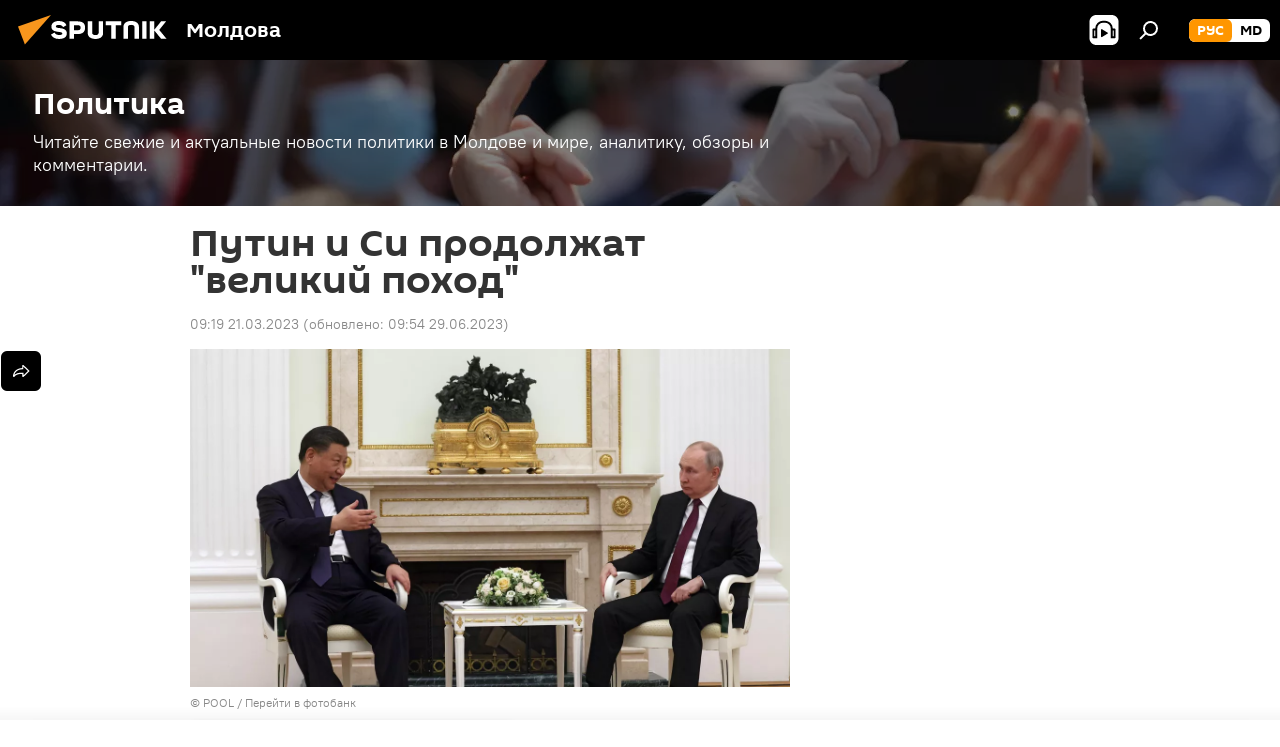

--- FILE ---
content_type: text/html; charset=utf-8
request_url: https://md.sputniknews.ru/20230321/putin-i-si-prodolzhat-velikiy-pokhod-56121695.html
body_size: 33515
content:
<!DOCTYPE html><html lang="ru" data-lang="rus" data-charset="" dir="ltr"><head prefix="og: http://ogp.me/ns# fb: http://ogp.me/ns/fb# article: http://ogp.me/ns/article#"><title>Путин и Си продолжат "великий поход" - 21.03.2023, Sputnik Молдова</title><meta name="description" content="Начавшиеся в понедельник московские встречи Владимира Путина и Си Цзиньпина продолжатся до среды, когда состоятся проводы высокого гостя. 21.03.2023, Sputnik Молдова"><meta name="keywords" content="в мире, россия, китай, владимир путин, си цзиньпин, колумнистика"><meta http-equiv="X-UA-Compatible" content="IE=edge,chrome=1"><meta http-equiv="Content-Type" content="text/html; charset=utf-8"><meta name="robots" content="index, follow, max-image-preview:large"><meta name="viewport" content="width=device-width, initial-scale=1.0, maximum-scale=1.0, user-scalable=yes"><meta name="HandheldFriendly" content="true"><meta name="MobileOptimzied" content="width"><meta name="referrer" content="always"><meta name="format-detection" content="telephone=no"><meta name="format-detection" content="address=no"><link rel="alternate" type="application/rss+xml" href="https://md.sputniknews.ru/export/rss2/archive/index.xml"><link rel="canonical" href="https://md.sputniknews.ru/20230321/putin-i-si-prodolzhat-velikiy-pokhod-56121695.html"><link rel="preload" as="image" href="https://cdnn1.img.md.sputniknews.com/img/07e7/06/1d/57511160_0:0:3034:1706_1920x0_80_0_0_9cc9f2d354091bd99459191af113693a.jpg.webp" imagesrcset="https://cdnn1.img.md.sputniknews.com/img/07e7/06/1d/57511160_0:0:3034:1706_640x0_80_0_0_236c482399e432a7ac715460c75ea2a9.jpg.webp 640w,https://cdnn1.img.md.sputniknews.com/img/07e7/06/1d/57511160_0:0:3034:1706_1280x0_80_0_0_d3d3984a3d54e82babe0965cd1e3a616.jpg.webp 1280w,https://cdnn1.img.md.sputniknews.com/img/07e7/06/1d/57511160_0:0:3034:1706_1920x0_80_0_0_9cc9f2d354091bd99459191af113693a.jpg.webp 1920w"><link rel="preconnect" href="https://cdnn1.img.md.sputniknews.com/images/"><link rel="dns-prefetch" href="https://cdnn1.img.md.sputniknews.com/images/"><link rel="alternate" hreflang="ru" href="https://md.sputniknews.ru/20230321/putin-i-si-prodolzhat-velikiy-pokhod-56121695.html"><link rel="alternate" hreflang="x-default" href="https://md.sputniknews.ru/20230321/putin-i-si-prodolzhat-velikiy-pokhod-56121695.html"><link rel="apple-touch-icon" sizes="57x57" href="https://cdnn1.img.md.sputniknews.com/i/favicon/favicon-57x57.png"><link rel="apple-touch-icon" sizes="60x60" href="https://cdnn1.img.md.sputniknews.com/i/favicon/favicon-60x60.png"><link rel="apple-touch-icon" sizes="72x72" href="https://cdnn1.img.md.sputniknews.com/i/favicon/favicon-72x72.png"><link rel="apple-touch-icon" sizes="76x76" href="https://cdnn1.img.md.sputniknews.com/i/favicon/favicon-76x76.png"><link rel="apple-touch-icon" sizes="114x114" href="https://cdnn1.img.md.sputniknews.com/i/favicon/favicon-114x114.png"><link rel="apple-touch-icon" sizes="120x120" href="https://cdnn1.img.md.sputniknews.com/i/favicon/favicon-120x120.png"><link rel="apple-touch-icon" sizes="144x144" href="https://cdnn1.img.md.sputniknews.com/i/favicon/favicon-144x144.png"><link rel="apple-touch-icon" sizes="152x152" href="https://cdnn1.img.md.sputniknews.com/i/favicon/favicon-152x152.png"><link rel="apple-touch-icon" sizes="180x180" href="https://cdnn1.img.md.sputniknews.com/i/favicon/favicon-180x180.png"><link rel="icon" type="image/png" sizes="192x192" href="https://cdnn1.img.md.sputniknews.com/i/favicon/favicon-192x192.png"><link rel="icon" type="image/png" sizes="32x32" href="https://cdnn1.img.md.sputniknews.com/i/favicon/favicon-32x32.png"><link rel="icon" type="image/png" sizes="96x96" href="https://cdnn1.img.md.sputniknews.com/i/favicon/favicon-96x96.png"><link rel="icon" type="image/png" sizes="16x16" href="https://cdnn1.img.md.sputniknews.com/i/favicon/favicon-16x16.png"><link rel="manifest" href="/project_data/manifest.json?4"><meta name="msapplication-TileColor" content="#F4F4F4"><meta name="msapplication-TileImage" content="https://cdnn1.img.md.sputniknews.com/i/favicon/favicon-144x144.png"><meta name="theme-color" content="#F4F4F4"><link rel="shortcut icon" href="https://cdnn1.img.md.sputniknews.com/i/favicon/favicon.ico"><meta property="fb:app_id" content="565979577238890"><meta name="analytics:lang" content="rus"><meta name="analytics:title" content='Путин и Си продолжат "великий поход" - 21.03.2023, Sputnik Молдова'><meta name="analytics:keyw" content="world, geo_Rossija, geo_Kitajj, person_Vladimir_Putin, person_Si_Czinpin, politics, keyword_kolumnistika"><meta name="analytics:rubric" content=""><meta name="analytics:tags" content="В мире, Россия, Китай, Владимир Путин, Си Цзиньпин, Политика, колумнистика"><meta name="analytics:site_domain" content="md.sputniknews.ru"><meta name="analytics:article_id" content="56121695"><meta name="analytics:url" content="https://md.sputniknews.ru/20230321/putin-i-si-prodolzhat-velikiy-pokhod-56121695.html"><meta name="analytics:p_ts" content="1679383140"><meta name="analytics:author" content="Петр Акопов"><meta name="analytics:isscroll" content="0"><meta property="og:url" content="https://md.sputniknews.ru/20230321/putin-i-si-prodolzhat-velikiy-pokhod-56121695.html"><meta property="og:title" content='Путин и Си продолжат "великий поход"'><meta property="og:description" content="Начавшиеся в понедельник московские встречи Владимира Путина и Си Цзиньпина продолжатся до среды, когда состоятся проводы высокого гостя."><meta property="og:type" content="article"><meta property="og:site_name" content="Sputnik Молдова"><meta property="og:locale" content="ru_MD"><meta property="og:image" content="https://cdnn1.img.md.sputniknews.com/img/07e7/06/1d/57511160_0:0:3034:1706_2072x0_60_0_0_a579fd7545117eb7eeeeba70a3e20f47.jpg.webp"><meta property="og:image:width" content="2072"><meta name="relap-image" content="https://cdnn1.img.md.sputniknews.com/img/07e7/06/1d/57511160_0:0:3034:1706_2072x0_80_0_0_ffeef962ac8a652f6bfe6c84410a92e7.jpg.webp"><meta name="twitter:card" content="summary_large_image"><meta name="twitter:image" content="https://cdnn1.img.md.sputniknews.com/img/07e7/06/1d/57511160_0:0:3034:1706_2072x0_60_0_0_a579fd7545117eb7eeeeba70a3e20f47.jpg.webp"><meta property="article:published_time" content="20230321T0919+0200"><meta property="article:modified_time" content="20230629T0954+0300"><meta property="article:author" content="Петр Акопов"><link rel="author" href="https://md.sputniknews.ru/author_akopov_petr/"><meta property="article:section" content="Новости"><meta property="article:tag" content="В мире"><meta property="article:tag" content="Россия"><meta property="article:tag" content="Китай"><meta property="article:tag" content="Владимир Путин"><meta property="article:tag" content="Си Цзиньпин"><meta property="article:tag" content="колумнистика"><meta name="relap-entity-id" content="56121695"><meta name="zen-verification" content="a5OLXyuWdQq0UOAJkQwXWcYnKc21LMyDQhJr2RVKntRE5NpnM4iyPIa72uJWcb0y"><link rel="amphtml" href="https://md.sputniknews.ru/amp/20230321/putin-i-si-prodolzhat-velikiy-pokhod-56121695.html"><link rel="preload" as="style" onload="this.onload=null;this.rel='stylesheet'" type="text/css" href="https://cdnn1.img.md.sputniknews.com/css/libs/fonts.min.css?911eb65935"><link rel="stylesheet" type="text/css" href="https://cdnn1.img.md.sputniknews.com/css/common.min.css?9149894256"><link rel="stylesheet" type="text/css" href="https://cdnn1.img.md.sputniknews.com/css/article.min.css?913fe17605"><script src="https://cdnn1.img.md.sputniknews.com/min/js/dist/head.js?9c9052ef3"></script><script data-iub-purposes="1">var _paq = _paq || []; (function() {var stackDomain = window.location.hostname.split('.').reverse();var domain = stackDomain[1] + '.' + stackDomain[0];_paq.push(['setCDNMask', new RegExp('cdn(\\w+).img.'+domain)]); _paq.push(['setSiteId', 'sputnik_md']); _paq.push(['trackPageView']); _paq.push(['enableLinkTracking']); var d=document, g=d.createElement('script'), s=d.getElementsByTagName('script')[0]; g.type='text/javascript'; g.defer=true; g.async=true; g.src='//a.sputniknews.com/js/sputnik.js'; s.parentNode.insertBefore(g,s); } )();</script><script type="text/javascript" src="https://cdnn1.img.md.sputniknews.com/min/js/libs/banners/adfx.loader.bind.js?98d724fe2"></script><script>
                (window.yaContextCb = window.yaContextCb || []).push(() => {
                    replaceOriginalAdFoxMethods();
                    window.Ya.adfoxCode.hbCallbacks = window.Ya.adfoxCode.hbCallbacks || [];
                })
            </script><!--В <head> сайта один раз добавьте код загрузчика-->
<script>window.yaContextCb = window.yaContextCb || []</script>
<script src="https://yandex.ru/ads/system/context.js" async></script><script>var endlessScrollFirst = 56121695; var endlessScrollUrl = '/services/article/infinity/'; var endlessScrollAlgorithm = ''; var endlessScrollQueue = [69943027, 69941015, 69941469, 69939794, 69940110, 69939152, 69938770, 69938804, 69938838, 69938142, 69938445, 69882375, 69936984, 69936424, 69936477];</script><script>var endlessScrollFirst = 56121695; var endlessScrollUrl = '/services/article/infinity/'; var endlessScrollAlgorithm = ''; var endlessScrollQueue = [69943027, 69941015, 69941469, 69939794, 69940110, 69939152, 69938770, 69938804, 69938838, 69938142, 69938445, 69882375, 69936984, 69936424, 69936477];</script></head><body id="body" data-ab="a" data-emoji="0" class="site_md m-page-article "><div class="schema_org" itemscope="itemscope" itemtype="https://schema.org/WebSite"><meta itemprop="name" content="Sputnik Молдова"><meta itemprop="alternateName" content="Sputnik Молдова"><meta itemprop="description" content="Свежие события и последние новости Молдовы. Фото и видео с места событий, темы дня, происшествия, аналитика."><a itemprop="url" href="https://md.sputniknews.ru" title="Sputnik Молдова"> </a><meta itemprop="image" content="https://md.sputniknews.ru/i/logo/logo.png"></div><ul class="schema_org" itemscope="itemscope" itemtype="http://schema.org/BreadcrumbList"><li itemprop="itemListElement" itemscope="itemscope" itemtype="http://schema.org/ListItem"><meta itemprop="name" content="Sputnik Молдова"><meta itemprop="position" content="1"><meta itemprop="item" content="https://md.sputniknews.ru"><a itemprop="url" href="https://md.sputniknews.ru" title="Sputnik Молдова"> </a></li><li itemprop="itemListElement" itemscope="itemscope" itemtype="http://schema.org/ListItem"><meta itemprop="name" content="Новости"><meta itemprop="position" content="2"><meta itemprop="item" content="https://md.sputniknews.ru/20230321/"><a itemprop="url" href="https://md.sputniknews.ru/20230321/" title="Новости"> </a></li><li itemprop="itemListElement" itemscope="itemscope" itemtype="http://schema.org/ListItem"><meta itemprop="name" content='Путин и Си продолжат "великий поход"'><meta itemprop="position" content="3"><meta itemprop="item" content="https://md.sputniknews.ru/20230321/putin-i-si-prodolzhat-velikiy-pokhod-56121695.html"><a itemprop="url" href="https://md.sputniknews.ru/20230321/putin-i-si-prodolzhat-velikiy-pokhod-56121695.html" title='Путин и Си продолжат "великий поход"'> </a></li></ul><div class="container"><div class="banner m-before-header m-article-desktop" data-position="article_desktop_header" data-infinity="1"><aside class="banner__content"><iframe class="relap-runtime-iframe" style="position:absolute;top:-9999px;left:-9999px;visibility:hidden;" srcdoc="<script src='https://relap.io/v7/relap.js' data-relap-token='HvaPHeJmpVila25r'></script>"></iframe>


<!--AdFox START-->
<!--riaru-->
<!--Площадка: md.sputniknews.ru / * / *-->
<!--Тип баннера: 100%x-->
<!--Расположение: 38023_bn23-х120-desk-->
<div id="adfox_article_desk100_120-1_1"></div>
<script>
    window.yaContextCb.push(()=>{
        Ya.adfoxCode.create({
            ownerId: 249922,
        containerId: 'adfox_article_desk100_120-1_1',
            params: {
                pp: 'kwm',
            ps: 'ckbh',
            p2: 'fluh',
            puid1: '',
            puid2: '',
            puid3: '',
            puid4: 'world:geo_Rossija:geo_Kitajj:person_Vladimir_Putin:person_Si_Czinpin:politics:keyword_kolumnistika',
            puid5: ''
            }
        })
    })
</script></aside></div><div class="banner m-before-header m-article-mobile" data-position="article_mobile_header" data-infinity="1"><aside class="banner__content"><!--AdFox START-->
<!--riaru-->
<!--Площадка: md.sputniknews.ru / * / *-->
<!--Тип баннера: 100%x-->
<!--Расположение: 38028_bn28-х100-mob-->
<div id="adfox_article_mob-1-100-300_1"></div>
<script>
    window.yaContextCb.push(()=>{
        Ya.adfoxCode.create({
            ownerId: 249922,
        containerId: 'adfox_article_mob-1-100-300_1',
            params: {
                pp: 'bqnl',
            ps: 'ckbh',
            p2: 'fluh',
            puid1: '',
            puid2: '',
            puid3: '',
            puid4: 'world:geo_Rossija:geo_Kitajj:person_Vladimir_Putin:person_Si_Czinpin:politics:keyword_kolumnistika',
            puid5: ''
            }
        })
    })
</script></aside></div></div><div class="page" id="page"><div id="alerts"><script type="text/template" id="alertAfterRegisterTemplate">
                    
                        <div class="auth-alert m-hidden" id="alertAfterRegister">
                            <div class="auth-alert__text">
                                <%- data.success_title %> <br />
                                <%- data.success_email_1 %>
                                <span class="m-email"></span>
                                <%- data.success_email_2 %>
                            </div>
                            <div class="auth-alert__btn">
                                <button class="form__btn m-min m-black confirmEmail">
                                    <%- data.send %>
                                </button>
                            </div>
                        </div>
                    
                </script><script type="text/template" id="alertAfterRegisterNotifyTemplate">
                    
                        <div class="auth-alert" id="alertAfterRegisterNotify">
                            <div class="auth-alert__text">
                                <%- data.golink_1 %>
                                <span class="m-email">
                                    <%- user.mail %>
                                </span>
                                <%- data.golink_2 %>
                            </div>
                            <% if (user.registerConfirmCount <= 2 ) {%>
                                <div class="auth-alert__btn">
                                    <button class="form__btn m-min m-black confirmEmail">
                                        <%- data.send %>
                                    </button>
                                </div>
                            <% } %>
                        </div>
                    
                </script></div><div class="anchor" id="anchor"><div class="header " id="header"><div class="m-relative"><div class="container m-header"><div class="header__wrap"><div class="header__name"><div class="header__logo"><a href="/" title="Sputnik Молдова"><svg xmlns="http://www.w3.org/2000/svg" width="176" height="44" viewBox="0 0 176 44" fill="none"><path class="chunk_1" fill-rule="evenodd" clip-rule="evenodd" d="M45.8073 18.3817C45.8073 19.5397 47.1661 19.8409 49.3281 20.0417C54.1074 20.4946 56.8251 21.9539 56.8461 25.3743C56.8461 28.7457 54.2802 30.9568 48.9989 30.9568C44.773 30.9568 42.1067 29.1496 41 26.5814L44.4695 24.5688C45.3754 25.9277 46.5334 27.0343 49.4005 27.0343C51.3127 27.0343 52.319 26.4296 52.319 25.5751C52.319 24.5665 51.6139 24.2163 48.3942 23.866C43.7037 23.3617 41.3899 22.0029 41.3899 18.5824C41.3899 15.9675 43.3511 13 48.9359 13C52.9611 13 55.6274 14.8095 56.4305 17.1746L53.1105 19.1358C53.0877 19.1012 53.0646 19.0657 53.041 19.0295C52.4828 18.1733 51.6672 16.9224 48.6744 16.9224C46.914 16.9224 45.8073 17.4758 45.8073 18.3817ZM67.4834 13.3526H59.5918V30.707H64.0279V26.0794H67.4484C72.1179 26.0794 75.0948 24.319 75.0948 19.6401C75.0854 15.3138 72.6199 13.3526 67.4834 13.3526ZM67.4834 22.206H64.0186V17.226H67.4834C69.8975 17.226 70.654 18.0291 70.654 19.6891C70.6587 21.6527 69.6524 22.206 67.4834 22.206ZM88.6994 24.7206C88.6994 26.2289 87.4924 27.0857 85.3794 27.0857C83.3178 27.0857 82.1597 26.2289 82.1597 24.7206V13.3526H77.7236V25.0264C77.7236 28.6477 80.7425 30.9615 85.4704 30.9615C89.9999 30.9615 93.1168 28.8601 93.1168 25.0264V13.3526H88.6808L88.6994 24.7206ZM136.583 13.3526H132.159V30.7023H136.583V13.3526ZM156.097 13.3526L149.215 21.9235L156.45 30.707H151.066L144.276 22.4559V30.707H139.85V13.3526H144.276V21.8021L151.066 13.3526H156.097ZM95.6874 17.226H101.221V30.707H105.648V17.226H111.181V13.3526H95.6874V17.226ZM113.49 18.7342C113.49 15.2134 116.458 13 121.085 13C125.715 13 128.888 15.0616 128.902 18.7342V30.707H124.466V18.935C124.466 17.6789 123.259 16.8734 121.146 16.8734C119.094 16.8734 117.926 17.6789 117.926 18.935V30.707H113.49V18.7342Z" fill="white"></path><path class="chunk_2" d="M41 7L14.8979 36.5862L8 18.431L41 7Z" fill="#F8961D"></path></svg></a></div><div class="header__project"><span class="header__project-title">Молдова</span></div></div><div class="header__controls" data-nosnippet=""><div class="share m-header" data-id="56121695" data-url="https://md.sputniknews.ru/20230321/putin-i-si-prodolzhat-velikiy-pokhod-56121695.html" data-title='Путин и Си продолжат "великий поход"'></div><div class="header__menu"><span class="header__menu-item header__menu-item-radioButton" id="radioButton" data-stream="https://nfw.ria.ru/flv/audio.aspx?ID=68862011&amp;type=mp3"><svg class="svg-icon"><use xmlns:xlink="http://www.w3.org/1999/xlink" xlink:href="/i/sprites/package/inline.svg?63#radio2"></use></svg></span><span class="header__menu-item" data-modal-open="search"><svg class="svg-icon"><use xmlns:xlink="http://www.w3.org/1999/xlink" xlink:href="/i/sprites/package/inline.svg?63#search"></use></svg></span></div><div class="switcher m-double"><div class="switcher__label"><span class="switcher__title">рус</span><span class="switcher__icon"><svg class="svg-icon"><use xmlns:xlink="http://www.w3.org/1999/xlink" xlink:href="/i/sprites/package/inline.svg?63#arrowDown"></use></svg></span></div><div class="switcher__dropdown"><div translate="no" class="notranslate"><div class="switcher__list"><a href="https://md.sputniknews.ru/" class="switcher__link m-selected"><span class="switcher__project">Sputnik Молдова</span><span class="switcher__abbr" data-abbr="рус">рус</span><i class="switcher__accept"><svg class="svg-icon"><use xmlns:xlink="http://www.w3.org/1999/xlink" xlink:href="/i/sprites/package/inline.svg?63#ok"></use></svg></i></a><a href="https://md.sputniknews.com/" class="switcher__link"><span class="switcher__project">Sputnik Moldova</span><span class="switcher__abbr" data-abbr="md">md</span></a></div></div></div></div></div></div></div></div></div></div><script>var GLOBAL = GLOBAL || {}; GLOBAL.translate = {}; GLOBAL.rtl = 0; GLOBAL.lang = "rus"; GLOBAL.design = "md"; GLOBAL.charset = ""; GLOBAL.project = "sputnik_md"; GLOBAL.htmlCache = 1; GLOBAL.translate.search = {}; GLOBAL.translate.search.notFound = "Ничего не найдено"; GLOBAL.translate.search.stringLenght = "Введите больше букв для поиска"; GLOBAL.www = "https://md.sputniknews.ru"; GLOBAL.seo = {}; GLOBAL.seo.title = ""; GLOBAL.seo.keywords = ""; GLOBAL.seo.description = ""; GLOBAL.sock = {}; GLOBAL.sock.server = "https://cm.sputniknews.com/chat"; GLOBAL.sock.lang = "rus"; GLOBAL.sock.project = "sputnik_md"; GLOBAL.social = {}; GLOBAL.social.fbID = "565979577238890"; GLOBAL.share = [ { name: 'telegram', mobile: false },{ name: 'odnoklassniki', mobile: false },{ name: 'vk', mobile: false },{ name: 'twitter', mobile: false },{ name: 'whatsapp', mobile: false },{ name: 'messenger', mobile: true } ]; GLOBAL.csrf_token = ''; GLOBAL.search = {}; GLOBAL.auth = {}; GLOBAL.auth.status = 'error'; GLOBAL.auth.provider = ''; GLOBAL.auth.twitter = '/id/twitter/request/'; GLOBAL.auth.facebook = '/id/facebook/request/'; GLOBAL.auth.vkontakte = '/id/vkontakte/request/'; GLOBAL.auth.google = '/id/google/request/'; GLOBAL.auth.ok = '/id/ok/request/'; GLOBAL.auth.apple = '/id/apple/request/'; GLOBAL.auth.moderator = ''; GLOBAL.user = {}; GLOBAL.user.id = ""; GLOBAL.user.emailActive = ""; GLOBAL.user.registerConfirmCount = 0; GLOBAL.article = GLOBAL.article || {}; GLOBAL.article.id = 56121695; GLOBAL.article.chat_expired = !!1; GLOBAL.chat = GLOBAL.chat || {}; GLOBAL.chat.show = !!1; GLOBAL.locale = {"convertDate":{"yesterday":"\u0432\u0447\u0435\u0440\u0430","hours":{"nominative":"%{s} \u043c\u0438\u043d\u0443\u0442\u0443 \u043d\u0430\u0437\u0430\u0434","genitive":"%{s} \u043c\u0438\u043d\u0443\u0442\u044b \u043d\u0430\u0437\u0430\u0434"},"minutes":{"nominative":"%{s} \u0447\u0430\u0441 \u043d\u0430\u0437\u0430\u0434","genitive":"%{s} \u0447\u0430\u0441\u0430 \u043d\u0430\u0437\u0430\u0434"}},"js_templates":{"unread":"\u041d\u0435\u043f\u0440\u043e\u0447\u0438\u0442\u0430\u043d\u043d\u044b\u0435","you":"\u0412\u044b","author":"\u0430\u0432\u0442\u043e\u0440","report":"\u041f\u043e\u0436\u0430\u043b\u043e\u0432\u0430\u0442\u044c\u0441\u044f","reply":"\u041e\u0442\u0432\u0435\u0442\u0438\u0442\u044c","block":"\u0417\u0430\u0431\u043b\u043e\u043a\u0438\u0440\u043e\u0432\u0430\u0442\u044c","remove":"\u0423\u0434\u0430\u043b\u0438\u0442\u044c","closeall":"\u0417\u0430\u043a\u0440\u044b\u0442\u044c \u0432\u0441\u0435","notifications":"Notificaciones","disable_twelve":"\u041e\u0442\u043a\u043b\u044e\u0447\u0438\u0442\u044c \u043d\u0430 12 \u0447\u0430\u0441\u043e\u0432","new_message":"\u041d\u043e\u0432\u043e\u0435 \u0441\u043e\u043e\u0431\u0449\u0435\u043d\u0438\u0435 \u043e\u0442sputniknews.ru","acc_block":"\u0412\u0430\u0448 \u0430\u043a\u043a\u0430\u0443\u043d\u0442 \u0437\u0430\u0431\u043b\u043e\u043a\u0438\u0440\u043e\u0432\u0430\u043d \u0430\u0434\u043c\u0438\u043d\u0438\u0441\u0442\u0440\u0430\u0442\u043e\u0440\u043e\u043c \u0441\u0430\u0439\u0442\u0430","acc_unblock":"\u0412\u0430\u0448 \u0430\u043a\u043a\u0430\u0443\u043d\u0442 \u0440\u0430\u0437\u0431\u043b\u043e\u043a\u0438\u0440\u043e\u0432\u0430\u043d \u0430\u0434\u043c\u0438\u043d\u0438\u0441\u0442\u0440\u0430\u0442\u043e\u0440\u043e\u043c \u0441\u0430\u0439\u0442\u0430","you_subscribe_1":"\u0412\u044b \u043f\u043e\u0434\u043f\u0438\u0441\u0430\u043d\u044b \u043d\u0430 \u0442\u0435\u043c\u0443 ","you_subscribe_2":"\u0423\u043f\u0440\u0430\u0432\u043b\u044f\u0442\u044c \u0441\u0432\u043e\u0438\u043c\u0438 \u043f\u043e\u0434\u043f\u0438\u0441\u043a\u0430\u043c\u0438 \u0432\u044b \u043c\u043e\u0436\u0435\u0442\u0435 \u0432 \u043b\u0438\u0447\u043d\u043e\u043c \u043a\u0430\u0431\u0438\u043d\u0435\u0442\u0435","you_received_warning_1":"\u0412\u044b \u043f\u043e\u043b\u0443\u0447\u0438\u043b\u0438 ","you_received_warning_2":" \u043f\u0440\u0435\u0434\u0443\u043f\u0440\u0435\u0436\u0434\u0435\u043d\u0438\u0435. \u0423\u0432\u0430\u0436\u0430\u0439\u0442\u0435 \u0434\u0440\u0443\u0433\u0438\u0445 \u0443\u0447\u0430\u0441\u0442\u043d\u0438\u043a\u043e\u0432 \u0438 \u043d\u0435 \u043d\u0430\u0440\u0443\u0448\u0430\u0439\u0442\u0435 \u043f\u0440\u0430\u0432\u0438\u043b\u0430 \u043a\u043e\u043c\u043c\u0435\u043d\u0442\u0438\u0440\u043e\u0432\u0430\u043d\u0438\u044f. \u041f\u043e\u0441\u043b\u0435 \u0442\u0440\u0435\u0442\u044c\u0435\u0433\u043e \u043d\u0430\u0440\u0443\u0448\u0435\u043d\u0438\u044f \u0432\u044b \u0431\u0443\u0434\u0435\u0442\u0435 \u0437\u0430\u0431\u043b\u043e\u043a\u0438\u0440\u043e\u0432\u0430\u043d\u044b \u043d\u0430 12 \u0447\u0430\u0441\u043e\u0432.","block_time":"\u0421\u0440\u043e\u043a \u0431\u043b\u043e\u043a\u0438\u0440\u043e\u0432\u043a\u0438: ","hours":" \u0447\u0430\u0441\u043e\u0432","forever":"\u043d\u0430\u0432\u0441\u0435\u0433\u0434\u0430","feedback":"\u0421\u0432\u044f\u0437\u0430\u0442\u044c\u0441\u044f","my_subscriptions":"\u041c\u043e\u0438 \u043f\u043e\u0434\u043f\u0438\u0441\u043a\u0438","rules":"\u041f\u0440\u0430\u0432\u0438\u043b\u0430 \u043a\u043e\u043c\u043c\u0435\u043d\u0442\u0438\u0440\u043e\u0432\u0430\u043d\u0438\u044f \u043c\u0430\u0442\u0435\u0440\u0438\u0430\u043b\u043e\u0432","chat":"\u0427\u0430\u0442: ","chat_new_messages":"\u041d\u043e\u0432\u044b\u0435 \u0441\u043e\u043e\u0431\u0449\u0435\u043d\u0438\u044f \u0432 \u0447\u0430\u0442\u0435","chat_moder_remove_1":"\u0412\u0430\u0448\u0435 \u0441\u043e\u043e\u0431\u0449\u0435\u043d\u0438\u0435 ","chat_moder_remove_2":" \u0431\u044b\u043b\u043e \u0443\u0434\u0430\u043b\u0435\u043d\u043e \u0430\u0434\u043c\u0438\u043d\u0438\u0441\u0442\u0440\u0430\u0442\u043e\u0440\u043e\u043c","chat_close_time_1":"\u0412 \u0447\u0430\u0442\u0435 \u043d\u0438\u043a\u0442\u043e \u043d\u0435 \u043f\u0438\u0441\u0430\u043b \u0431\u043e\u043b\u044c\u0448\u0435 12 \u0447\u0430\u0441\u043e\u0432, \u043e\u043d \u0437\u0430\u043a\u0440\u043e\u0435\u0442\u0441\u044f \u0447\u0435\u0440\u0435\u0437 ","chat_close_time_2":" \u0447\u0430\u0441\u043e\u0432","chat_new_emoji_1":"\u041d\u043e\u0432\u044b\u0435 \u0440\u0435\u0430\u043a\u0446\u0438\u0438 ","chat_new_emoji_2":" \u0432\u0430\u0448\u0435\u043c\u0443 \u0441\u043e\u043e\u0431\u0449\u0435\u043d\u0438\u044e ","chat_message_reply_1":"\u041d\u0430 \u0432\u0430\u0448 \u043a\u043e\u043c\u043c\u0435\u043d\u0442\u0430\u0440\u0438\u0439 ","chat_message_reply_2":" \u043e\u0442\u0432\u0435\u0442\u0438\u043b \u043f\u043e\u043b\u044c\u0437\u043e\u0432\u0430\u0442\u0435\u043b\u044c ","chat_verify_message":"\n \u0421\u043f\u0430\u0441\u0438\u0431\u043e! \u0412\u0430\u0448\u0435 \u0441\u043e\u043e\u0431\u0449\u0435\u043d\u0438\u0435 \u0431\u0443\u0434\u0435\u0442 \u043e\u043f\u0443\u0431\u043b\u0438\u043a\u043e\u0432\u0430\u043d\u043e \u043f\u043e\u0441\u043b\u0435 \u043f\u0440\u043e\u0432\u0435\u0440\u043a\u0438 \u043c\u043e\u0434\u0435\u0440\u0430\u0442\u043e\u0440\u0430\u043c\u0438 \u0441\u0430\u0439\u0442\u0430.\n ","emoji_1":"\u041d\u0440\u0430\u0432\u0438\u0442\u0441\u044f","emoji_2":"\u0425\u0430-\u0425\u0430","emoji_3":"\u0423\u0434\u0438\u0432\u0438\u0442\u0435\u043b\u044c\u043d\u043e","emoji_4":"\u0413\u0440\u0443\u0441\u0442\u043d\u043e","emoji_5":"\u0412\u043e\u0437\u043c\u0443\u0442\u0438\u0442\u0435\u043b\u044c\u043d\u043e","emoji_6":"\u041d\u0435 \u043d\u0440\u0430\u0432\u0438\u0442\u0441\u044f","site_subscribe_podcast":{"success":"\u0421\u043f\u0430\u0441\u0438\u0431\u043e, \u0432\u044b \u043f\u043e\u0434\u043f\u0438\u0441\u0430\u043d\u044b \u043d\u0430 \u0440\u0430\u0441\u0441\u044b\u043b\u043a\u0443! \u041d\u0430\u0441\u0442\u0440\u043e\u0438\u0442\u044c \u0438\u043b\u0438 \u043e\u0442\u043c\u0435\u043d\u0438\u0442\u044c \u043f\u043e\u0434\u043f\u0438\u0441\u043a\u0443 \u043c\u043e\u0436\u043d\u043e \u0432 \u043b\u0438\u0447\u043d\u043e\u043c \u043a\u0430\u0431\u0438\u043d\u0435\u0442\u0435","subscribed":"\u0412\u044b \u0443\u0436\u0435 \u043f\u043e\u0434\u043f\u0438\u0441\u0430\u043d\u044b \u043d\u0430 \u044d\u0442\u0443 \u0440\u0430\u0441\u0441\u044b\u043b\u043a\u0443","error":"\u041f\u0440\u043e\u0438\u0437\u043e\u0448\u043b\u0430 \u043d\u0435\u043f\u0440\u0435\u0434\u0432\u0438\u0434\u0435\u043d\u043d\u0430\u044f \u043e\u0448\u0438\u0431\u043a\u0430. \u041f\u043e\u0436\u0430\u043b\u0443\u0439\u0441\u0442\u0430, \u043f\u043e\u0432\u0442\u043e\u0440\u0438\u0442\u0435 \u043f\u043e\u043f\u044b\u0442\u043a\u0443 \u043f\u043e\u0437\u0436\u0435"}},"smartcaptcha":{"site_key":"ysc1_Zf0zfLRI3tRHYHJpbX6EjjBcG1AhG9LV0dmZQfJu8ba04c1b"}}; GLOBAL = {...GLOBAL, ...{"subscribe":{"email":"\u0412\u0432\u0435\u0434\u0438\u0442\u0435 e-mail","button":"\u041f\u043e\u0434\u043f\u0438\u0441\u0430\u0442\u044c\u0441\u044f","send":"\u0421\u043f\u0430\u0441\u0438\u0431\u043e, \u0432\u0430\u043c \u043e\u0442\u043f\u0440\u0430\u0432\u043b\u0435\u043d\u043e \u043f\u0438\u0441\u044c\u043c\u043e \u0441\u043e \u0441\u0441\u044b\u043b\u043a\u043e\u0439 \u0434\u043b\u044f \u043f\u043e\u0434\u0442\u0432\u0435\u0440\u0436\u0434\u0435\u043d\u0438\u044f \u043f\u043e\u0434\u043f\u0438\u0441\u043a\u0438","subscribe":"\u0421\u043f\u0430\u0441\u0438\u0431\u043e, \u0432\u044b \u043f\u043e\u0434\u043f\u0438\u0441\u0430\u043d\u044b \u043d\u0430 \u0440\u0430\u0441\u0441\u044b\u043b\u043a\u0443! \u041d\u0430\u0441\u0442\u0440\u043e\u0438\u0442\u044c \u0438\u043b\u0438 \u043e\u0442\u043c\u0435\u043d\u0438\u0442\u044c \u043f\u043e\u0434\u043f\u0438\u0441\u043a\u0443 \u043c\u043e\u0436\u043d\u043e \u0432 \u043b\u0438\u0447\u043d\u043e\u043c \u043a\u0430\u0431\u0438\u043d\u0435\u0442\u0435","confirm":"\u0412\u044b \u0443\u0436\u0435 \u043f\u043e\u0434\u043f\u0438\u0441\u0430\u043d\u044b \u043d\u0430 \u044d\u0442\u0443 \u0440\u0430\u0441\u0441\u044b\u043b\u043a\u0443","registration":{"@attributes":{"button":"\u0417\u0430\u0440\u0435\u0433\u0438\u0441\u0442\u0440\u0438\u0440\u043e\u0432\u0430\u0442\u044c\u0441\u044f"}},"social":{"@attributes":{"count":"11"},"comment":[{},{}],"item":[{"@attributes":{"type":"yt","title":"YouTube"}},{"@attributes":{"type":"sc","title":"SoundCloud"}},{"@attributes":{"type":"ok","title":"odnoklassniki"}},{"@attributes":{"type":"tw","title":"twitter"}},{"@attributes":{"type":"tam","title":"tamtam"}},{"@attributes":{"type":"vk","title":"vkontakte"}},{"@attributes":{"type":"tg","title":"telegram"}},{"@attributes":{"type":"yd","title":"yandex dzen"}},{"@attributes":{"type":"vb","title":"viber"}}]}}}}; GLOBAL.js = {}; GLOBAL.js.videoplayer = "https://cdnn1.img.md.sputniknews.com/min/js/dist/videoplayer.js?9651130d6"; GLOBAL.userpic = "/userpic/"; GLOBAL.gmt = ""; GLOBAL.tz = "+0200"; GLOBAL.projectList = [ { title: 'Международный', country: [ { title: 'Английский', url: 'https://sputnikglobe.com', flag: 'flags-INT', lang: 'International', lang2: 'English' }, ] }, { title: 'Ближний Восток', country: [ { title: 'Арабский', url: 'https://sarabic.ae/', flag: 'flags-INT', lang: 'Sputnik عربي', lang2: 'Arabic' }, { title: 'Турецкий', url: 'https://anlatilaninotesi.com.tr/', flag: 'flags-TUR', lang: 'Türkiye', lang2: 'Türkçe' }, { title: 'Фарси', url: 'https://spnfa.ir/', flag: 'flags-INT', lang: 'Sputnik ایران', lang2: 'Persian' }, { title: 'Дари', url: 'https://sputnik.af/', flag: 'flags-INT', lang: 'Sputnik افغانستان', lang2: 'Dari' }, ] }, { title: 'Латинская Америка', country: [ { title: 'Испанский', url: 'https://noticiaslatam.lat/', flag: 'flags-INT', lang: 'Mundo', lang2: 'Español' }, { title: 'Португальский', url: 'https://noticiabrasil.net.br/', flag: 'flags-BRA', lang: 'Brasil', lang2: 'Português' }, ] }, { title: 'Южная Азия', country: [ { title: 'Хинди', url: 'https://hindi.sputniknews.in', flag: 'flags-IND', lang: 'भारत', lang2: 'हिंदी' }, { title: 'Английский', url: 'https://sputniknews.in', flag: 'flags-IND', lang: 'India', lang2: 'English' }, ] }, { title: 'Восточная и Юго-Восточная Азия', country: [ { title: 'Вьетнамский', url: 'https://kevesko.vn/', flag: 'flags-VNM', lang: 'Việt Nam', lang2: 'Tiếng Việt' }, { title: 'Японский', url: 'https://sputniknews.jp/', flag: 'flags-JPN', lang: '日本', lang2: '日本語' }, { title: 'Китайский', url: 'https://sputniknews.cn/', flag: 'flags-CHN', lang: '中国', lang2: '中文' }, ] }, { title: 'Центральная Азия', country: [ { title: 'Казахский', url: 'https://sputnik.kz/', flag: 'flags-KAZ', lang: 'Қазақстан', lang2: 'Қазақ тілі' }, { title: 'Киргизский', url: 'https://sputnik.kg/', flag: 'flags-KGZ', lang: 'Кыргызстан', lang2: 'Кыргызча' }, { title: 'Узбекский', url: 'https://oz.sputniknews.uz/', flag: 'flags-UZB', lang: 'Oʻzbekiston', lang2: 'Ўзбекча' }, { title: 'Таджикский', url: 'https://sputnik.tj/', flag: 'flags-TJK', lang: 'Тоҷикистон', lang2: 'Тоҷикӣ' }, ] }, { title: 'Африка', country: [ { title: 'Французский', url: 'https://fr.sputniknews.africa/', flag: 'flags-INT', lang: 'Afrique', lang2: 'Français' }, { title: 'Английский', url: 'https://en.sputniknews.africa', flag: 'flags-INT', lang: 'Africa', lang2: 'English' }, ] }, { title: 'Закавказье', country: [ { title: 'Армянский', url: 'https://arm.sputniknews.ru/', flag: 'flags-ARM', lang: 'Արմենիա', lang2: 'Հայերեն' }, { title: 'Абхазский', url: 'https://sputnik-abkhazia.info/', flag: 'flags-ABH', lang: 'Аҧсны', lang2: 'Аҧсышәала' }, { title: 'Осетинский', url: 'https://sputnik-ossetia.com/', flag: 'flags-OST', lang: 'Хуссар Ирыстон', lang2: 'Иронау' }, { title: 'Грузинский', url: 'https://sputnik-georgia.com/', flag: 'flags-GEO', lang: 'საქართველო', lang2: 'ქართული' }, { title: 'Азербайджанский', url: 'https://sputnik.az/', flag: 'flags-AZE', lang: 'Azərbaycan', lang2: 'Аzərbaycanca' }, ] }, { title: 'Европа', country: [ { title: 'Сербский', url: 'https://sputnikportal.rs/', flag: 'flags-SRB', lang: 'Србиjа', lang2: 'Српски' }, { title: 'Русский', url: 'https://lv.sputniknews.ru/', flag: 'flags-LVA', lang: 'Latvija', lang2: 'Русский' }, { title: 'Русский', url: 'https://lt.sputniknews.ru/', flag: 'flags-LTU', lang: 'Lietuva', lang2: 'Русский' }, { title: 'Молдавский', url: 'https://md.sputniknews.com/', flag: 'flags-MDA', lang: 'Moldova', lang2: 'Moldovenească' }, { title: 'Белорусский', url: 'https://bel.sputnik.by/', flag: 'flags-BLR', lang: 'Беларусь', lang2: 'Беларускi' } ] }, ];</script><div class="wrapper" id="endless" data-infinity-max-count="2"><div class="endless__item " data-infinity="1" data-supertag="1" data-remove-fat="0" data-advertisement-project="0" data-remove-advertisement="0" data-id="56121695" data-date="20230321" data-endless="1" data-domain="md.sputniknews.ru" data-project="sputnik_md" data-url="/20230321/putin-i-si-prodolzhat-velikiy-pokhod-56121695.html" data-full-url="https://md.sputniknews.ru/20230321/putin-i-si-prodolzhat-velikiy-pokhod-56121695.html" data-title='Путин и Си продолжат "великий поход"' data-published="2023-03-21T09:19+0200" data-text-length="6162" data-keywords="в мире, россия, китай, владимир путин, си цзиньпин, колумнистика" data-author="Петр Акопов" data-analytics-keyw="world, geo_Rossija, geo_Kitajj, person_Vladimir_Putin, person_Si_Czinpin, politics, keyword_kolumnistika" data-analytics-rubric="" data-analytics-tags="В мире, Россия, Китай, Владимир Путин, Си Цзиньпин, Политика, колумнистика" data-article-show="" data-chat-expired="" data-pts="1679383140" data-article-type="article" data-is-scroll="1" data-head-title='Путин и Си продолжат "великий поход" - Sputnik Молдова, 21.03.2023'><a href="/politics/" class="container article__supertag-header m-politics m-media" title="Политика"><div class="article__supertag-header-media"><img media-type="ar6x1" data-source-sid="mihai_caraus" alt="Protest în fața CEC - Sputnik Молдова, 1920" title="Protest în fața CEC" src="https://cdnn1.img.md.sputniknews.com/img/07e5/06/07/35025377_0:193:3072:705_1920x0_80_0_0_ca02843a0ff7c573556d9b18e04cbb05.jpg.webp" decoding="async" width="1920" height="320" srcset="https://cdnn1.img.md.sputniknews.com/img/07e5/06/07/35025377_0:193:3072:705_640x0_80_0_0_e46eb5c20a7dad5174c7795a516a3108.jpg.webp 640w,https://cdnn1.img.md.sputniknews.com/img/07e5/06/07/35025377_0:193:3072:705_1280x0_80_0_0_9eb8fd94ac5718d74b0bc3386e606a4d.jpg.webp 1280w,https://cdnn1.img.md.sputniknews.com/img/07e5/06/07/35025377_0:193:3072:705_1920x0_80_0_0_ca02843a0ff7c573556d9b18e04cbb05.jpg.webp 1920w"><script type="application/ld+json">
                    {
                        "@context": "http://schema.org",
                        "@type": "ImageObject",
                        "url": "https://cdnn1.img.md.sputniknews.com/img/07e5/06/07/35025377_0:193:3072:705_640x0_80_0_0_e46eb5c20a7dad5174c7795a516a3108.jpg.webp",
                        
                            "thumbnail": [
                                
                                    {
                                        "@type": "ImageObject",
                                        "url": "https://cdnn1.img.md.sputniknews.com/img/07e5/06/07/35025377_0:0:3072:1728_640x0_80_0_0_1d552182dc0290a04de1806dc9850d59.jpg.webp",
                                        "image": "https://cdnn1.img.md.sputniknews.com/img/07e5/06/07/35025377_0:0:3072:1728_640x0_80_0_0_1d552182dc0290a04de1806dc9850d59.jpg.webp"
                                    },
                                    {
                                        "@type": "ImageObject",
                                        "url": "https://cdnn1.img.md.sputniknews.com/img/07e5/06/07/35025377_341:0:3072:2048_640x0_80_0_0_0ab3276eaec4477055c4a4f7e9e6a166.jpg.webp",
                                        "image": "https://cdnn1.img.md.sputniknews.com/img/07e5/06/07/35025377_341:0:3072:2048_640x0_80_0_0_0ab3276eaec4477055c4a4f7e9e6a166.jpg.webp"
                                    },
                                    {
                                        "@type": "ImageObject",
                                        "url": "https://cdnn1.img.md.sputniknews.com/img/07e5/06/07/35025377_1024:0:3072:2048_640x0_80_0_0_0cf10acf63a59dd0d07283770f1db571.jpg.webp",
                                        "image": "https://cdnn1.img.md.sputniknews.com/img/07e5/06/07/35025377_1024:0:3072:2048_640x0_80_0_0_0cf10acf63a59dd0d07283770f1db571.jpg.webp"
                                    }
                                
                            ],
                        
                        "width": 640,
                            "height": 107
                    }
                </script><script type="application/ld+json">
                    {
                        "@context": "http://schema.org",
                        "@type": "ImageObject",
                        "url": "https://cdnn1.img.md.sputniknews.com/img/07e5/06/07/35025377_0:193:3072:705_1280x0_80_0_0_9eb8fd94ac5718d74b0bc3386e606a4d.jpg.webp",
                        
                            "thumbnail": [
                                
                                    {
                                        "@type": "ImageObject",
                                        "url": "https://cdnn1.img.md.sputniknews.com/img/07e5/06/07/35025377_0:0:3072:1728_1280x0_80_0_0_f00a9f45c5fe25b4ec25956387fcdb0a.jpg.webp",
                                        "image": "https://cdnn1.img.md.sputniknews.com/img/07e5/06/07/35025377_0:0:3072:1728_1280x0_80_0_0_f00a9f45c5fe25b4ec25956387fcdb0a.jpg.webp"
                                    },
                                    {
                                        "@type": "ImageObject",
                                        "url": "https://cdnn1.img.md.sputniknews.com/img/07e5/06/07/35025377_341:0:3072:2048_1280x0_80_0_0_a6e44e410f699e801bbdd3b43a194eb1.jpg.webp",
                                        "image": "https://cdnn1.img.md.sputniknews.com/img/07e5/06/07/35025377_341:0:3072:2048_1280x0_80_0_0_a6e44e410f699e801bbdd3b43a194eb1.jpg.webp"
                                    },
                                    {
                                        "@type": "ImageObject",
                                        "url": "https://cdnn1.img.md.sputniknews.com/img/07e5/06/07/35025377_1024:0:3072:2048_1280x0_80_0_0_23e805e518c60526e131491f9a4caeec.jpg.webp",
                                        "image": "https://cdnn1.img.md.sputniknews.com/img/07e5/06/07/35025377_1024:0:3072:2048_1280x0_80_0_0_23e805e518c60526e131491f9a4caeec.jpg.webp"
                                    }
                                
                            ],
                        
                        "width": 1280,
                            "height": 213
                    }
                </script><script type="application/ld+json">
                    {
                        "@context": "http://schema.org",
                        "@type": "ImageObject",
                        "url": "https://cdnn1.img.md.sputniknews.com/img/07e5/06/07/35025377_0:193:3072:705_1920x0_80_0_0_ca02843a0ff7c573556d9b18e04cbb05.jpg.webp",
                        
                            "thumbnail": [
                                
                                    {
                                        "@type": "ImageObject",
                                        "url": "https://cdnn1.img.md.sputniknews.com/img/07e5/06/07/35025377_0:0:3072:1728_1920x0_80_0_0_e2883370dd0819d7fa1fd4f907d85f5f.jpg.webp",
                                        "image": "https://cdnn1.img.md.sputniknews.com/img/07e5/06/07/35025377_0:0:3072:1728_1920x0_80_0_0_e2883370dd0819d7fa1fd4f907d85f5f.jpg.webp"
                                    },
                                    {
                                        "@type": "ImageObject",
                                        "url": "https://cdnn1.img.md.sputniknews.com/img/07e5/06/07/35025377_341:0:3072:2048_1920x0_80_0_0_2256459beca262c663690f15351ad93c.jpg.webp",
                                        "image": "https://cdnn1.img.md.sputniknews.com/img/07e5/06/07/35025377_341:0:3072:2048_1920x0_80_0_0_2256459beca262c663690f15351ad93c.jpg.webp"
                                    },
                                    {
                                        "@type": "ImageObject",
                                        "url": "https://cdnn1.img.md.sputniknews.com/img/07e5/06/07/35025377_1024:0:3072:2048_1920x0_80_0_0_7c37b0bfe2446bb54f19f7879d3b3c50.jpg.webp",
                                        "image": "https://cdnn1.img.md.sputniknews.com/img/07e5/06/07/35025377_1024:0:3072:2048_1920x0_80_0_0_7c37b0bfe2446bb54f19f7879d3b3c50.jpg.webp"
                                    }
                                
                            ],
                        
                        "width": 1920,
                            "height": 320
                    }
                </script></div><div class="article__supertag-header-align"><div class="article__supertag-header-title">Политика</div><div class="article__supertag-header-announce">Читайте свежие и актуальные новости политики в Молдове и мире, аналитику, обзоры и комментарии.</div></div></a><div class="container m-content"><div class="layout"><div class="article "><div class="article__meta" itemscope="" itemtype="https://schema.org/Article"><div itemprop="mainEntityOfPage">https://md.sputniknews.ru/20230321/putin-i-si-prodolzhat-velikiy-pokhod-56121695.html</div><a itemprop="url" href="https://md.sputniknews.ru/20230321/putin-i-si-prodolzhat-velikiy-pokhod-56121695.html" title='Путин и Си продолжат "великий поход"'></a><div itemprop="headline">Путин и Си продолжат "великий поход"</div><div itemprop="name">Путин и Си продолжат "великий поход"</div><div itemprop="alternateName">Sputnik Молдова</div><div itemprop="description">Начавшиеся в понедельник московские встречи Владимира Путина и Си Цзиньпина продолжатся до среды, когда состоятся проводы высокого гостя. 21.03.2023, Sputnik Молдова</div><div itemprop="datePublished">2023-03-21T09:19+0200</div><div itemprop="dateCreated">2023-03-21T09:19+0200</div><div itemprop="dateModified">2023-06-29T09:54+0300</div><div itemprop="articleSection">в мире</div><div itemprop="articleSection">россия</div><div itemprop="articleSection">китай</div><div itemprop="articleSection">владимир путин</div><div itemprop="articleSection">си цзиньпин</div><div itemprop="articleSection">политика</div><div itemprop="articleSection">колумнистика</div><div itemprop="associatedMedia">https://cdnn1.img.md.sputniknews.com/img/07e7/06/1d/57511160_0:0:3034:1706_1920x0_80_0_0_9cc9f2d354091bd99459191af113693a.jpg.webp</div><div itemprop="articleBody">КИШИНЕВ, 21 мар – Sputnik. Нет сомнений, что все главное состоялось именно в понедельник — в ходе неформального общения в Кремле и за дружеским обедом один на один, пишет колумнист РИА Новости. За последний год два лидера встречались лишь однажды — в сентябре в Самарканде (на полях саммита ШОС), но там была встреча делегаций, а неформальное общение явно было ограничено по времени. Регулярные телефонные разговоры не могут заменить живого общения — и вот сейчас у Путина и Си будет достаточно времени, чтобы все обсудить. Но вот что такое это все — что же именно будут они обсуждать?Этот вопрос настолько сильно возбудил очень многих и на Западе, и в России, что одни стали называть нынешнюю встречу исторической, а другие ждать от нее каких-то огромных последствий — например, совместного предложения России и Китая о приостановке боевых действий на Украине и начале переговоров Москвы и Киева при китайском посредничестве или объявления о поставках китайского оружия в Россию. Но все эти пустые гадания ни о чем и ни к чему — потому что ничего этого не будет. Однако значение встречи Путина и Си от этого не станет меньшим — наоборот, именно отсутствие сенсаций и является важнейшим признаком того, что российско-китайские отношения будут укрепляться и дальше, становясь, по словам Путина, "краеугольным камнем глобальной стабильности".Потому что Путин и Си сознательно взяли курс на сближение двух стран — еще тогда, когда конфликт на Украине не привел к прямой конфронтации России и Запада. Естественно, российско-китайское сближение началось еще в 90-е (при Цзян Цзэмине ) и продолжалось в нулевые при предшественнике Си Ху Цзиньтао, но в те годы в Москве и Пекине еще не осознавали, насколько мы нужны друг другу. Нет, конечно, стратегический характер отношений был осознанным выбором обеих сторон, но никто из них не понимал, как скоро нам предстоит оказаться плечом к плечу против атлантического гегемона.Первой от иллюзий возможности отсрочить столкновение отказалась Россия: путинская мюнхенская речь стала рубежом. Через три года Китай отверг американское предложение о "Большой двойке", справедливо усмотрев в нем ловушку, в которую гегемон хотел заманить догоняющую его Поднебесную, но продолжал исходить из того, что соперничество с Америкой еще долгое время не перерастет в конфронтацию. К началу десятых годов Россия и Китай оказались в ситуации, когда им нужно было определяться с масштабами своего сотрудничества: его явно требовалось переводить на новый, более высокий уровень.Но тогда еще внутренняя ситуация в обеих странах не способствовала этому — у нас Путин еще не вернулся в Кремль, оставаясь главой правительства, а Китай готовился к смене первого лица. И только в 2012-м пришла определенность: Путин снова стал президентом (преодолев сопротивление и болотный бунт прозападной части элит, причем не только олигархических), а Си возглавил КПК. Весной 2013-го он стал и председателем КНР, и в ходе первого же визита в Москву образовалась та самая "Большая двойка", которая с тех пор провела уже сорок встреч.Уже тогда Си и Путин понимали, что могут доверять другу и что их отношения не имеют ограничений во времени. То есть можно работать вдолгую — и в двухсторонних отношениях, и на мировой арене (а эта часть взаимодействия становилась все более важной). Личное доверие лидеров является важнейшим фактором отношений наших стран — без него, как показал опыт Хрущева и Мао, может обрушиться даже крепчайший взаимовыгодный союз.При всей разнице менталитета и культуры Китая и России Путину и Си нет нужды наводить тень на плетень и хитрить друг с другом, они могут позволить себе быть откровенными и честными. Раньше сближению двух стран мешали элементы недоверия — не в личных отношениях Си и Путина, а в оценке друг друга элитами и властями. К тому же подобное недоверие активно разогревалось как нашим общим противником, так и прозападными силами в наших странах.Например, в Пекине после прихода к власти Трампа (начавшего торговую войну с Китаем) более чем серьезно опасались возможности разворота России к США: а вдруг Москва захочет и сумеет договориться с Вашингтоном о прекращении конфронтации из-за Украины и станет для Китая не надежным соратником и тылом, а нейтральным наблюдателем, если не противником? Понятно, что все эти опасения уже тогда казались надуманными, но не потому даже, что вся деятельность Трампа была успешно заблокирована "глубинным государством", а потому, что даже теоретически Москва не доверяла бы никаким посулам Вашингтона поучаствовать в сдерживании Китая.Однако не стоит забывать, как часто в те годы в самой России так называемые эксперты обсуждали совершенно надуманную тему "трансфера власти", то есть ухода Путина, — и становится понятно, что китайцы просто не могли не учитывать и такой вариант. Учитывая историю отношений нашей страны с Китаем, там просто не могли не закладываться на риск смены курса Москвы после смены первого лица (пришел бы условный самодур типа Хрущева — и стал бы заигрывать с Америкой. Ни со Штатами ничего бы не получилось, и с Китаем рассорился).После конституционной реформы 2020 года в России все неопределенности сняты: не только Путин и Си могут быть уверены друг в друге, но и власти обеих стран не будут отвлекаться на ненужные треволнения. А после начала СВО ускорилось и обновление российской элиты, и если раньше путинский "поворот на Восток" многие воспринимали недостаточно серьезно, то теперь даже вчерашним "западникам" деваться уже некуда.А тем, кто выбрал Запад (или просто не избавился от западно ориентированного мышления), остается только глупо смеяться над тем, что "Си Цзиньпин выдвинул Путина в президенты России", после того как председатель КНР, говоря о предстоящих в следующем году выборах, заявил, что "уверен, что российский народ сильно Вас поддержит в Ваших добрых начинаниях". Попытки внушить нашим гражданам, что Россия превращается в вассала Китая, выгодны только тем, кто надеется развести, поссорить русских и китайцев, чтобы помешать им вместе работать над закатом атлантического миропорядка. Но Путин и Си не собираются останавливать свой "великий поход" по этому пути, и сбить их с него никто не сможет.Мнение автора может не совпадать с позицией редакции.</div><div itemprop="citation">https://md.sputniknews.ru/20230320/v-kremle-proshla-neformalnaya-vstrecha-liderov-rossii-i-kitaya-chto-obsuzhdali-56116783.html</div><div itemprop="citation">https://md.sputniknews.ru/20230320/predsedatel-knr-pribyl-v-moskvu-s-ofitsialnym-vizitom-56107792.html</div><div itemprop="citation">https://md.sputniknews.ru/20230313/s-rossiey-protiv-zapada-kitay-oboznachil-svoi-tseli-55995101.html</div><div itemprop="contentLocation">россия</div><div itemprop="contentLocation">китай</div><div itemprop="copyrightHolder" itemscope="" itemtype="http://schema.org/Organization"><div itemprop="name">Sputnik Молдова</div><a itemprop="url" href="https://md.sputniknews.ru" title="Sputnik Молдова"> </a><div itemprop="email">media@sputniknews.com</div><div itemprop="telephone">+74956456601</div><div itemprop="legalName">MIA „Rossiya Segodnya“</div><a itemprop="sameAs" href="https://t.me/rusputnikmd_2"> </a><a itemprop="sameAs" href="https://ok.ru/group/52780344148123"> </a><a itemprop="sameAs" href="https://max.ru/sputnikmd"> </a><a itemprop="sameAs" href="https://vk.ru/ru_sputnik_md"> </a><a itemprop="sameAs" href="https://dzen.ru/ru.sputnik.md"> </a><div itemprop="logo" itemscope="" itemtype="https://schema.org/ImageObject"><a itemprop="url" href="https://md.sputniknews.ru/i/logo/logo.png" title="Sputnik Молдова"> </a><a itemprop="contentUrl" href="https://md.sputniknews.ru/i/logo/logo.png" title="Sputnik Молдова"> </a><div itemprop="width">252</div><div itemprop="height">60</div></div></div><div itemprop="copyrightYear">2023</div><div itemprop="creator" itemscope="" itemtype="http://schema.org/Person"><div itemprop="name">Петр Акопов</div><a itemprop="url" href="https://md.sputniknews.ru/author_akopov_petr/"> </a><div itemprop="image">https://cdnn1.img.md.sputniknews.com/img/2996/11/29961155_0:0:150:150_100x100_80_0_0_c8ab67dbdfacf65adfcd9e52fa84e57c.jpg.webp</div></div><div itemprop="editor" itemscope="" itemtype="http://schema.org/Person"><div itemprop="name">Петр Акопов</div><a itemprop="url" href="https://md.sputniknews.ru/author_akopov_petr/"> </a><div itemprop="image">https://cdnn1.img.md.sputniknews.com/img/2996/11/29961155_0:0:150:150_100x100_80_0_0_c8ab67dbdfacf65adfcd9e52fa84e57c.jpg.webp</div></div><div itemprop="genre">Новости</div><div itemprop="inLanguage">ru_MD</div><div itemprop="sourceOrganization" itemscope="" itemtype="http://schema.org/Organization"><div itemprop="name">Sputnik Молдова</div><a itemprop="url" href="https://md.sputniknews.ru" title="Sputnik Молдова"> </a><div itemprop="email">media@sputniknews.com</div><div itemprop="telephone">+74956456601</div><div itemprop="legalName">MIA „Rossiya Segodnya“</div><a itemprop="sameAs" href="https://t.me/rusputnikmd_2"> </a><a itemprop="sameAs" href="https://ok.ru/group/52780344148123"> </a><a itemprop="sameAs" href="https://max.ru/sputnikmd"> </a><a itemprop="sameAs" href="https://vk.ru/ru_sputnik_md"> </a><a itemprop="sameAs" href="https://dzen.ru/ru.sputnik.md"> </a><div itemprop="logo" itemscope="" itemtype="https://schema.org/ImageObject"><a itemprop="url" href="https://md.sputniknews.ru/i/logo/logo.png" title="Sputnik Молдова"> </a><a itemprop="contentUrl" href="https://md.sputniknews.ru/i/logo/logo.png" title="Sputnik Молдова"> </a><div itemprop="width">252</div><div itemprop="height">60</div></div></div><div itemprop="image" itemscope="" itemtype="https://schema.org/ImageObject"><a itemprop="url" href="https://cdnn1.img.md.sputniknews.com/img/07e7/06/1d/57511160_0:0:3034:1706_1920x0_80_0_0_9cc9f2d354091bd99459191af113693a.jpg.webp" title="Встреча президента РФ В. Путина с председателем КНР Си Цзиньпином"></a><a itemprop="contentUrl" href="https://cdnn1.img.md.sputniknews.com/img/07e7/06/1d/57511160_0:0:3034:1706_1920x0_80_0_0_9cc9f2d354091bd99459191af113693a.jpg.webp" title="Встреча президента РФ В. Путина с председателем КНР Си Цзиньпином"></a><div itemprop="width">1920</div><div itemprop="height">1080</div><div itemprop="representativeOfPage">true</div></div><a itemprop="thumbnailUrl" href="https://cdnn1.img.md.sputniknews.com/img/07e7/06/1d/57511160_0:0:3034:1706_1920x0_80_0_0_9cc9f2d354091bd99459191af113693a.jpg.webp"></a><div itemprop="image" itemscope="" itemtype="https://schema.org/ImageObject"><a itemprop="url" href="https://cdnn1.img.md.sputniknews.com/img/07e7/06/1d/57511160_376:129:2878:2006_1920x0_80_0_0_dd43ec5c2a53425b915ad73b4e693b1d.jpg.webp" title="Встреча президента РФ В. Путина с председателем КНР Си Цзиньпином"></a><a itemprop="contentUrl" href="https://cdnn1.img.md.sputniknews.com/img/07e7/06/1d/57511160_376:129:2878:2006_1920x0_80_0_0_dd43ec5c2a53425b915ad73b4e693b1d.jpg.webp" title="Встреча президента РФ В. Путина с председателем КНР Си Цзиньпином"></a><div itemprop="width">1920</div><div itemprop="height">1440</div><div itemprop="representativeOfPage">true</div></div><a itemprop="thumbnailUrl" href="https://cdnn1.img.md.sputniknews.com/img/07e7/06/1d/57511160_376:129:2878:2006_1920x0_80_0_0_dd43ec5c2a53425b915ad73b4e693b1d.jpg.webp">https://cdnn1.img.md.sputniknews.com/img/07e7/06/1d/57511160_376:129:2878:2006_1920x0_80_0_0_dd43ec5c2a53425b915ad73b4e693b1d.jpg.webp</a><div itemprop="image" itemscope="" itemtype="https://schema.org/ImageObject"><a itemprop="url" href="https://cdnn1.img.md.sputniknews.com/img/07e7/06/1d/57511160_595:0:2643:2048_1920x0_80_0_0_7592f6c1d2921572c77892d01556f869.jpg.webp" title="Встреча президента РФ В. Путина с председателем КНР Си Цзиньпином"></a><a itemprop="contentUrl" href="https://cdnn1.img.md.sputniknews.com/img/07e7/06/1d/57511160_595:0:2643:2048_1920x0_80_0_0_7592f6c1d2921572c77892d01556f869.jpg.webp" title="Встреча президента РФ В. Путина с председателем КНР Си Цзиньпином"></a><div itemprop="width">1920</div><div itemprop="height">1920</div><div itemprop="representativeOfPage">true</div></div><a itemprop="thumbnailUrl" href="https://cdnn1.img.md.sputniknews.com/img/07e7/06/1d/57511160_595:0:2643:2048_1920x0_80_0_0_7592f6c1d2921572c77892d01556f869.jpg.webp" title="Встреча президента РФ В. Путина с председателем КНР Си Цзиньпином"></a><div itemprop="publisher" itemscope="" itemtype="http://schema.org/Organization"><div itemprop="name">Sputnik Молдова</div><a itemprop="url" href="https://md.sputniknews.ru" title="Sputnik Молдова"> </a><div itemprop="email">media@sputniknews.com</div><div itemprop="telephone">+74956456601</div><div itemprop="legalName">MIA „Rossiya Segodnya“</div><a itemprop="sameAs" href="https://t.me/rusputnikmd_2"> </a><a itemprop="sameAs" href="https://ok.ru/group/52780344148123"> </a><a itemprop="sameAs" href="https://max.ru/sputnikmd"> </a><a itemprop="sameAs" href="https://vk.ru/ru_sputnik_md"> </a><a itemprop="sameAs" href="https://dzen.ru/ru.sputnik.md"> </a><div itemprop="logo" itemscope="" itemtype="https://schema.org/ImageObject"><a itemprop="url" href="https://md.sputniknews.ru/i/logo/logo.png" title="Sputnik Молдова"> </a><a itemprop="contentUrl" href="https://md.sputniknews.ru/i/logo/logo.png" title="Sputnik Молдова"> </a><div itemprop="width">252</div><div itemprop="height">60</div></div></div><div itemprop="author" itemscope="" itemtype="http://schema.org/Person"><div itemprop="name">Петр Акопов</div><a itemprop="url" href="https://md.sputniknews.ru/author_akopov_petr/"> </a><div itemprop="image">https://cdnn1.img.md.sputniknews.com/img/2996/11/29961155_0:0:150:150_100x100_80_0_0_c8ab67dbdfacf65adfcd9e52fa84e57c.jpg.webp</div></div><div itemprop="keywords">в мире, россия, китай, владимир путин, си цзиньпин, колумнистика</div><div itemprop="about" itemscope="" itemtype="https://schema.org/Thing"><div itemprop="name">в мире, россия, китай, владимир путин, си цзиньпин, колумнистика</div></div></div><div class="article__header"><h1 class="article__title">Путин и Си продолжат "великий поход"</h1><div class="article__info " data-nosnippet=""><div class="article__info-date"><a href="/20230321/" class="" title="Архив новостей" data-unixtime="1679383140">09:19 21.03.2023</a> <span class="article__info-date-modified " data-unixtime="1688021691"> (обновлено: <span class="date">09:54 29.06.2023</span>)</span></div><div class="article__view" data-id="56121695"></div></div><div class="article__announce"><div class="media" data-media-tipe="ar16x9"><div class="media__size"><div class="photoview__open" data-photoview-group="56121695" data-photoview-src="https://cdnn1.img.md.sputniknews.com/img/07e7/06/1d/57511160_0:0:3033:2048_1440x900_80_0_1_66648ec80e30d1c412ea6bfda837c8cd.jpg.webp?source-sid=" data-photoview-image-id="57511142" data-photoview-sharelink="https://md.sputniknews.ru/20230321/putin-i-si-prodolzhat-velikiy-pokhod-56121695.html?share-img=57511142"><noindex><div class="photoview__open-info"><span class="photoview__copyright">© POOL</span><span class="photoview__ext-link"> / <a href="https://sputnikmediabank.com/images/item/8394557" target="_blank" title="Перейти в фотобанк">Перейти в фотобанк</a></span><span class="photoview__desc-text">Встреча президента РФ В. Путина с председателем КНР Си Цзиньпином</span></div></noindex><img media-type="ar16x9" data-source-sid="" alt="Встреча президента РФ В. Путина с председателем КНР Си Цзиньпином - Sputnik Молдова, 1920, 21.03.2023" title="Встреча президента РФ В. Путина с председателем КНР Си Цзиньпином" src="https://cdnn1.img.md.sputniknews.com/img/07e7/06/1d/57511160_0:0:3034:1706_1920x0_80_0_0_9cc9f2d354091bd99459191af113693a.jpg.webp" decoding="async" width="1920" height="1080" srcset="https://cdnn1.img.md.sputniknews.com/img/07e7/06/1d/57511160_0:0:3034:1706_640x0_80_0_0_236c482399e432a7ac715460c75ea2a9.jpg.webp 640w,https://cdnn1.img.md.sputniknews.com/img/07e7/06/1d/57511160_0:0:3034:1706_1280x0_80_0_0_d3d3984a3d54e82babe0965cd1e3a616.jpg.webp 1280w,https://cdnn1.img.md.sputniknews.com/img/07e7/06/1d/57511160_0:0:3034:1706_1920x0_80_0_0_9cc9f2d354091bd99459191af113693a.jpg.webp 1920w"><script type="application/ld+json">
                    {
                        "@context": "http://schema.org",
                        "@type": "ImageObject",
                        "url": "https://cdnn1.img.md.sputniknews.com/img/07e7/06/1d/57511160_0:0:3034:1706_640x0_80_0_0_236c482399e432a7ac715460c75ea2a9.jpg.webp",
                        
                            "thumbnail": [
                                
                                    {
                                        "@type": "ImageObject",
                                        "url": "https://cdnn1.img.md.sputniknews.com/img/07e7/06/1d/57511160_0:0:3034:1706_640x0_80_0_0_236c482399e432a7ac715460c75ea2a9.jpg.webp",
                                        "image": "https://cdnn1.img.md.sputniknews.com/img/07e7/06/1d/57511160_0:0:3034:1706_640x0_80_0_0_236c482399e432a7ac715460c75ea2a9.jpg.webp"
                                    },
                                    {
                                        "@type": "ImageObject",
                                        "url": "https://cdnn1.img.md.sputniknews.com/img/07e7/06/1d/57511160_376:129:2878:2006_640x0_80_0_0_4247b156cc8b403dfa21845fd21ee677.jpg.webp",
                                        "image": "https://cdnn1.img.md.sputniknews.com/img/07e7/06/1d/57511160_376:129:2878:2006_640x0_80_0_0_4247b156cc8b403dfa21845fd21ee677.jpg.webp"
                                    },
                                    {
                                        "@type": "ImageObject",
                                        "url": "https://cdnn1.img.md.sputniknews.com/img/07e7/06/1d/57511160_595:0:2643:2048_640x0_80_0_0_8bdb9467b11826249c85ef59caa8afbb.jpg.webp",
                                        "image": "https://cdnn1.img.md.sputniknews.com/img/07e7/06/1d/57511160_595:0:2643:2048_640x0_80_0_0_8bdb9467b11826249c85ef59caa8afbb.jpg.webp"
                                    }
                                
                            ],
                        
                        "width": 640,
                            "height": 360
                    }
                </script><script type="application/ld+json">
                    {
                        "@context": "http://schema.org",
                        "@type": "ImageObject",
                        "url": "https://cdnn1.img.md.sputniknews.com/img/07e7/06/1d/57511160_0:0:3034:1706_1280x0_80_0_0_d3d3984a3d54e82babe0965cd1e3a616.jpg.webp",
                        
                            "thumbnail": [
                                
                                    {
                                        "@type": "ImageObject",
                                        "url": "https://cdnn1.img.md.sputniknews.com/img/07e7/06/1d/57511160_0:0:3034:1706_1280x0_80_0_0_d3d3984a3d54e82babe0965cd1e3a616.jpg.webp",
                                        "image": "https://cdnn1.img.md.sputniknews.com/img/07e7/06/1d/57511160_0:0:3034:1706_1280x0_80_0_0_d3d3984a3d54e82babe0965cd1e3a616.jpg.webp"
                                    },
                                    {
                                        "@type": "ImageObject",
                                        "url": "https://cdnn1.img.md.sputniknews.com/img/07e7/06/1d/57511160_376:129:2878:2006_1280x0_80_0_0_2bcc7bbc0f2bbb0e3ee6c1ae243a614d.jpg.webp",
                                        "image": "https://cdnn1.img.md.sputniknews.com/img/07e7/06/1d/57511160_376:129:2878:2006_1280x0_80_0_0_2bcc7bbc0f2bbb0e3ee6c1ae243a614d.jpg.webp"
                                    },
                                    {
                                        "@type": "ImageObject",
                                        "url": "https://cdnn1.img.md.sputniknews.com/img/07e7/06/1d/57511160_595:0:2643:2048_1280x0_80_0_0_099c003400c20d0ce86c9bc021c0522a.jpg.webp",
                                        "image": "https://cdnn1.img.md.sputniknews.com/img/07e7/06/1d/57511160_595:0:2643:2048_1280x0_80_0_0_099c003400c20d0ce86c9bc021c0522a.jpg.webp"
                                    }
                                
                            ],
                        
                        "width": 1280,
                            "height": 720
                    }
                </script><script type="application/ld+json">
                    {
                        "@context": "http://schema.org",
                        "@type": "ImageObject",
                        "url": "https://cdnn1.img.md.sputniknews.com/img/07e7/06/1d/57511160_0:0:3034:1706_1920x0_80_0_0_9cc9f2d354091bd99459191af113693a.jpg.webp",
                        
                            "thumbnail": [
                                
                                    {
                                        "@type": "ImageObject",
                                        "url": "https://cdnn1.img.md.sputniknews.com/img/07e7/06/1d/57511160_0:0:3034:1706_1920x0_80_0_0_9cc9f2d354091bd99459191af113693a.jpg.webp",
                                        "image": "https://cdnn1.img.md.sputniknews.com/img/07e7/06/1d/57511160_0:0:3034:1706_1920x0_80_0_0_9cc9f2d354091bd99459191af113693a.jpg.webp"
                                    },
                                    {
                                        "@type": "ImageObject",
                                        "url": "https://cdnn1.img.md.sputniknews.com/img/07e7/06/1d/57511160_376:129:2878:2006_1920x0_80_0_0_dd43ec5c2a53425b915ad73b4e693b1d.jpg.webp",
                                        "image": "https://cdnn1.img.md.sputniknews.com/img/07e7/06/1d/57511160_376:129:2878:2006_1920x0_80_0_0_dd43ec5c2a53425b915ad73b4e693b1d.jpg.webp"
                                    },
                                    {
                                        "@type": "ImageObject",
                                        "url": "https://cdnn1.img.md.sputniknews.com/img/07e7/06/1d/57511160_595:0:2643:2048_1920x0_80_0_0_7592f6c1d2921572c77892d01556f869.jpg.webp",
                                        "image": "https://cdnn1.img.md.sputniknews.com/img/07e7/06/1d/57511160_595:0:2643:2048_1920x0_80_0_0_7592f6c1d2921572c77892d01556f869.jpg.webp"
                                    }
                                
                            ],
                        
                        "width": 1920,
                            "height": 1080
                    }
                </script></div></div><div class="media__copyright " data-nosnippet=""><div class="media__copyright-item m-copyright">© POOL</div> / <div class="media__copyright-item m-buy"><a href="https://sputnikmediabank.com/images/item/8394557" target="_blank" title="Перейти в фотобанк">Перейти в фотобанк</a></div></div></div></div><div class="article__news-services-subscribe" data-modal-open="subscribe"><span class="article__news-services-subscribe-label">Подписаться</span><ul class="article__news-services-subscribe-list"><li class="article__news-services-subscribe-item social-service" title="Telegram" data-name="telegram"><svg class="svg-icon"><use xmlns:xlink="http://www.w3.org/1999/xlink" xlink:href="/i/sprites/package/inline.svg?63#telegram"></use></svg></li><li class="article__news-services-subscribe-item social-service" title="OK" data-name="odnoklassniki"><svg class="svg-icon"><use xmlns:xlink="http://www.w3.org/1999/xlink" xlink:href="/i/sprites/package/inline.svg?63#odnoklassniki"></use></svg></li><li class="article__news-services-subscribe-item social-service" title="Max" data-name="max"><svg class="svg-icon"><use xmlns:xlink="http://www.w3.org/1999/xlink" xlink:href="/i/sprites/package/inline.svg?63#max"></use></svg></li><li class="article__news-services-subscribe-item social-service" title="VK" data-name="vk"><svg class="svg-icon"><use xmlns:xlink="http://www.w3.org/1999/xlink" xlink:href="/i/sprites/package/inline.svg?63#vk"></use></svg></li><li class="article__news-services-subscribe-item social-service" title="Дзен" data-name="zen"><svg class="svg-icon"><use xmlns:xlink="http://www.w3.org/1999/xlink" xlink:href="/i/sprites/package/inline.svg?63#zen"></use></svg></li></ul></div><div class="article__author"><div class="article__author-item"><div class="article__author-wrapper"><div class="article__author-image"><img media-type="s150x150" data-source-sid="rian0_photo" alt="Петр Акопов - Sputnik Молдова" title="Петр Акопов" src="https://cdnn1.img.md.sputniknews.com/img/2996/11/29961155_0:0:150:150_100x100_80_0_0_c8ab67dbdfacf65adfcd9e52fa84e57c.jpg.webp"></div><div class="article__author-info"><div class="article__author-name">Петр Акопов</div><div class="article__author-links"><a class="m-color-main" href="/author_akopov_petr/" title="Все материалы">Все материалы</a></div></div></div></div></div><div class="article__announce-text">Начавшиеся в понедельник московские встречи Владимира Путина и Си Цзиньпина продолжатся до среды, когда состоятся проводы высокого гостя.</div></div><div class="article__body"><div class="article__block" data-type="text"><div class="article__text"><strong>КИШИНЕВ, 21 мар – Sputnik. </strong>Нет сомнений, что все главное состоялось именно в понедельник — в ходе неформального общения в Кремле и за дружеским обедом один на один, пишет колумнист <a href="https://ria.ru/" target="_blank" rel="nofollow noopener">РИА Новости</a>. </div></div><div class="article__block" data-type="text"><div class="article__text">За последний год два лидера встречались лишь однажды — в сентябре в Самарканде (на полях саммита ШОС), но там была встреча делегаций, а неформальное общение явно было ограничено по времени. Регулярные телефонные разговоры не могут заменить живого общения — и вот сейчас у Путина и Си будет достаточно времени, чтобы все обсудить. Но вот что такое это все — что же именно будут они обсуждать?</div></div><div class="article__block" data-type="text"><div class="article__text">Этот вопрос настолько сильно возбудил очень многих и на Западе, и в России, что одни стали называть нынешнюю встречу исторической, а другие ждать от нее каких-то огромных последствий — например, совместного предложения России и Китая о приостановке боевых действий на Украине и начале переговоров Москвы и Киева при китайском посредничестве или объявления о поставках китайского оружия в Россию. Но все эти пустые гадания ни о чем и ни к чему — потому что ничего этого не будет. </div></div><div class="article__block" data-type="banner" data-position="desktop" data-hide-not-load="false"><div class="banner m-article-body m-article-desktop" data-position="article_desktop_content-1" data-infinity="1" data-changed-id="adfox_desktop_body_56121695"><aside class="banner__content"><!--AdFox START-->
<!--riaru-->
<!--Площадка: md.sputniknews.ru / * / *-->
<!--Тип баннера: 100%x-->
<!--Расположение: 38200r_bn200-->
<div id="adfox_desktop_body_56121695"></div>
<script>
    window.yaContextCb.push(()=>{
        Ya.adfoxCode.create({
            ownerId: 249922,
            containerId: 'adfox_desktop_body_56121695',
            params: {
                pp: 'egxv',
                ps: 'ckbh',
                p2: 'fluh',
                puid1: '',
                puid2: '',
                puid3: '',
                puid4: 'world:geo_Rossija:geo_Kitajj:person_Vladimir_Putin:person_Si_Czinpin:politics:keyword_kolumnistika',
                puid5: '',
                puid6: ''
            }
        })
    })
</script>
</aside></div><div class="banner__hidden"><a class="banner__hidden-button"></a></div></div><div class="article__block" data-type="text"><div class="article__text">Однако значение встречи Путина и Си от этого не станет меньшим — наоборот, именно отсутствие сенсаций и является важнейшим признаком того, что российско-китайские отношения будут укрепляться и дальше, становясь, по словам Путина, "краеугольным камнем глобальной стабильности".</div></div><div class="article__block" data-type="banner" data-position="1" data-hide-not-load="false"><div class="banner m-article-body m-article-mobile" data-position="article_mobile_content-1" data-infinity="1" data-changed-id="adfox_mobile_body_1part_56121695"><aside class="banner__content"><!--AdFox START-->
<!--riaru-->
<!--Площадка: md.sputniknews.ru / * / *-->
<!--Тип баннера: 100%x-->
<!--Расположение: 38201r_bn201-->
<div id="adfox_mobile_body_1part_56121695"></div>
<script>
    window.yaContextCb.push(()=>{
        Ya.adfoxCode.create({
            ownerId: 249922,
            containerId: 'adfox_mobile_body_1part_56121695',
            params: {
                pp: 'egxx',
                ps: 'ckbh',
                p2: 'fluh',
                puid1: '',
                puid2: '',
                puid3: '',
                puid4: 'world:geo_Rossija:geo_Kitajj:person_Vladimir_Putin:person_Si_Czinpin:politics:keyword_kolumnistika',
                puid5: '',
                puid6: ''
            }
        })
    })
</script>
</aside></div></div><div class="article__block" data-type="text"><div class="article__text">Потому что Путин и Си сознательно взяли курс на сближение двух стран — еще тогда, когда конфликт на Украине не привел к прямой конфронтации России и Запада. Естественно, российско-китайское сближение началось еще в 90-е (при Цзян Цзэмине ) и продолжалось в нулевые при предшественнике Си Ху Цзиньтао, но в те годы в Москве и Пекине еще не осознавали, насколько мы нужны друг другу. Нет, конечно, стратегический характер отношений был осознанным выбором обеих сторон, но никто из них не понимал, как скоро нам предстоит оказаться плечом к плечу против атлантического гегемона.</div></div><div class="article__block" data-type="article" data-article="main-photo"><div class="article__article m-image"><a href="/20230320/v-kremle-proshla-neformalnaya-vstrecha-liderov-rossii-i-kitaya-chto-obsuzhdali-56116783.html" class="article__article-image" inject-number="1" inject-position="" title="В Кремле прошла неформальная встреча лидеров России и Китая: что обсуждали"><img media-type="ar10x4" data-source-sid="" alt="Встреча президента РФ В. Путина с председателем КНР Си Цзиньпином - Sputnik Молдова, 1920, 20.03.2023" title="Встреча президента РФ В. Путина с председателем КНР Си Цзиньпином" class=" lazyload" src="https://cdnn1.img.md.sputniknews.com/img/07e7/03/14/56116614_0:0:3073:1230_1920x0_80_0_0_3886840e326c0d7f91c9dec1419e8951.jpg.webp" srcset="data:image/svg+xml,%3Csvg%20xmlns=%22http://www.w3.org/2000/svg%22%20width=%221920%22%20height=%22768%22%3E%3C/svg%3E 100w" decoding="async" width="1920" height="768" data-srcset="https://cdnn1.img.md.sputniknews.com/img/07e7/03/14/56116614_0:0:3073:1230_640x0_80_0_0_34055786a215582a6c40af8cb3a03859.jpg.webp 640w,https://cdnn1.img.md.sputniknews.com/img/07e7/03/14/56116614_0:0:3073:1230_1280x0_80_0_0_c703e2c5641f5befb177449474ac6638.jpg.webp 1280w,https://cdnn1.img.md.sputniknews.com/img/07e7/03/14/56116614_0:0:3073:1230_1920x0_80_0_0_3886840e326c0d7f91c9dec1419e8951.jpg.webp 1920w"><script type="application/ld+json">
                    {
                        "@context": "http://schema.org",
                        "@type": "ImageObject",
                        "url": "https://cdnn1.img.md.sputniknews.com/img/07e7/03/14/56116614_0:0:3073:1230_640x0_80_0_0_34055786a215582a6c40af8cb3a03859.jpg.webp",
                        
                            "thumbnail": [
                                
                                    {
                                        "@type": "ImageObject",
                                        "url": "https://cdnn1.img.md.sputniknews.com/img/07e7/03/14/56116614_333:217:2818:1615_640x0_80_0_0_bf92e552fae90b63db1f2619c67a2675.jpg.webp",
                                        "image": "https://cdnn1.img.md.sputniknews.com/img/07e7/03/14/56116614_333:217:2818:1615_640x0_80_0_0_bf92e552fae90b63db1f2619c67a2675.jpg.webp"
                                    },
                                    {
                                        "@type": "ImageObject",
                                        "url": "https://cdnn1.img.md.sputniknews.com/img/07e7/03/14/56116614_447:164:2624:1797_640x0_80_0_0_2892f36eb735ca5223d7944be0ddc7c2.jpg.webp",
                                        "image": "https://cdnn1.img.md.sputniknews.com/img/07e7/03/14/56116614_447:164:2624:1797_640x0_80_0_0_2892f36eb735ca5223d7944be0ddc7c2.jpg.webp"
                                    },
                                    {
                                        "@type": "ImageObject",
                                        "url": "https://cdnn1.img.md.sputniknews.com/img/07e7/03/14/56116614_484:0:2532:2048_640x0_80_0_0_68ec26a148ece6fc12b760fcc75b59e0.jpg.webp",
                                        "image": "https://cdnn1.img.md.sputniknews.com/img/07e7/03/14/56116614_484:0:2532:2048_640x0_80_0_0_68ec26a148ece6fc12b760fcc75b59e0.jpg.webp"
                                    }
                                
                            ],
                        
                        "width": 640,
                            "height": 256
                    }
                </script><script type="application/ld+json">
                    {
                        "@context": "http://schema.org",
                        "@type": "ImageObject",
                        "url": "https://cdnn1.img.md.sputniknews.com/img/07e7/03/14/56116614_0:0:3073:1230_1280x0_80_0_0_c703e2c5641f5befb177449474ac6638.jpg.webp",
                        
                            "thumbnail": [
                                
                                    {
                                        "@type": "ImageObject",
                                        "url": "https://cdnn1.img.md.sputniknews.com/img/07e7/03/14/56116614_333:217:2818:1615_1280x0_80_0_0_0f4766193b9d865d88402b8369571da8.jpg.webp",
                                        "image": "https://cdnn1.img.md.sputniknews.com/img/07e7/03/14/56116614_333:217:2818:1615_1280x0_80_0_0_0f4766193b9d865d88402b8369571da8.jpg.webp"
                                    },
                                    {
                                        "@type": "ImageObject",
                                        "url": "https://cdnn1.img.md.sputniknews.com/img/07e7/03/14/56116614_447:164:2624:1797_1280x0_80_0_0_4407acfcaa0f3232f19ef289a49a73f7.jpg.webp",
                                        "image": "https://cdnn1.img.md.sputniknews.com/img/07e7/03/14/56116614_447:164:2624:1797_1280x0_80_0_0_4407acfcaa0f3232f19ef289a49a73f7.jpg.webp"
                                    },
                                    {
                                        "@type": "ImageObject",
                                        "url": "https://cdnn1.img.md.sputniknews.com/img/07e7/03/14/56116614_484:0:2532:2048_1280x0_80_0_0_8cd9ebf519505b7d8f7a5a446038e265.jpg.webp",
                                        "image": "https://cdnn1.img.md.sputniknews.com/img/07e7/03/14/56116614_484:0:2532:2048_1280x0_80_0_0_8cd9ebf519505b7d8f7a5a446038e265.jpg.webp"
                                    }
                                
                            ],
                        
                        "width": 1280,
                            "height": 512
                    }
                </script><script type="application/ld+json">
                    {
                        "@context": "http://schema.org",
                        "@type": "ImageObject",
                        "url": "https://cdnn1.img.md.sputniknews.com/img/07e7/03/14/56116614_0:0:3073:1230_1920x0_80_0_0_3886840e326c0d7f91c9dec1419e8951.jpg.webp",
                        
                            "thumbnail": [
                                
                                    {
                                        "@type": "ImageObject",
                                        "url": "https://cdnn1.img.md.sputniknews.com/img/07e7/03/14/56116614_333:217:2818:1615_1920x0_80_0_0_edc95050f26d6ea93632b8dceda8aee7.jpg.webp",
                                        "image": "https://cdnn1.img.md.sputniknews.com/img/07e7/03/14/56116614_333:217:2818:1615_1920x0_80_0_0_edc95050f26d6ea93632b8dceda8aee7.jpg.webp"
                                    },
                                    {
                                        "@type": "ImageObject",
                                        "url": "https://cdnn1.img.md.sputniknews.com/img/07e7/03/14/56116614_447:164:2624:1797_1920x0_80_0_0_8ff29d55d63f37b52ad9eac8aa03b0b4.jpg.webp",
                                        "image": "https://cdnn1.img.md.sputniknews.com/img/07e7/03/14/56116614_447:164:2624:1797_1920x0_80_0_0_8ff29d55d63f37b52ad9eac8aa03b0b4.jpg.webp"
                                    },
                                    {
                                        "@type": "ImageObject",
                                        "url": "https://cdnn1.img.md.sputniknews.com/img/07e7/03/14/56116614_484:0:2532:2048_1920x0_80_0_0_60cf09c2fc78351ae99f68c453e43fd2.jpg.webp",
                                        "image": "https://cdnn1.img.md.sputniknews.com/img/07e7/03/14/56116614_484:0:2532:2048_1920x0_80_0_0_60cf09c2fc78351ae99f68c453e43fd2.jpg.webp"
                                    }
                                
                            ],
                        
                        "width": 1920,
                            "height": 768
                    }
                </script></a><div class="article__article-desc"><div class="article__article-rubric"><a href="/politics/" title="Политика">Политика</a></div><a href="/20230320/v-kremle-proshla-neformalnaya-vstrecha-liderov-rossii-i-kitaya-chto-obsuzhdali-56116783.html" class="article__article-title" inject-number="1" inject-position="" title="В Кремле прошла неформальная встреча лидеров России и Китая: что обсуждали">В Кремле прошла неформальная встреча лидеров России и Китая: что обсуждали</a></div><div class="article__article-info" data-type="article"><div class="elem-info"><div class="elem-info__date " data-unixtime="1679333700">20 марта 2023, 19:35</div><div class="elem-info__views" data-id="56116783"></div><div class="elem-info__share"><div class="share" data-id="56116783" data-url="https://md.sputniknews.ru/20230320/v-kremle-proshla-neformalnaya-vstrecha-liderov-rossii-i-kitaya-chto-obsuzhdali-56116783.html" data-title="В Кремле прошла неформальная встреча лидеров России и Китая: что обсуждали"></div></div></div></div></div></div><div class="article__block" data-type="text"><div class="article__text">Первой от иллюзий возможности отсрочить столкновение отказалась Россия: путинская мюнхенская речь стала рубежом. Через три года Китай отверг американское предложение о "Большой двойке", справедливо усмотрев в нем ловушку, в которую гегемон хотел заманить догоняющую его Поднебесную, но продолжал исходить из того, что соперничество с Америкой еще долгое время не перерастет в конфронтацию. К началу десятых годов Россия и Китай оказались в ситуации, когда им нужно было определяться с масштабами своего сотрудничества: его явно требовалось переводить на новый, более высокий уровень.</div></div><div class="article__block" data-type="text"><div class="article__text">Но тогда еще внутренняя ситуация в обеих странах не способствовала этому — у нас Путин еще не вернулся в Кремль, оставаясь главой правительства, а Китай готовился к смене первого лица. И только в 2012-м пришла определенность: Путин снова стал президентом (преодолев сопротивление и болотный бунт прозападной части элит, причем не только олигархических), а Си возглавил КПК. Весной 2013-го он стал и председателем КНР, и в ходе первого же визита в Москву образовалась та самая "Большая двойка", которая с тех пор провела уже сорок встреч.</div></div><div class="article__block" data-type="banner" data-position="2" data-hide-not-load="false"><div class="banner m-article-body m-article-mobile" data-position="article_mobile_content-2" data-infinity="1" data-changed-id="adfox_mobile_body_2part_56121695"><aside class="banner__content"><!--AdFox START-->
<!--riaru-->
<!--Площадка: md.sputniknews.ru / * / *-->
<!--Тип баннера: 100%x-->
<!--Расположение: 38202r_bn202-->
<div id="adfox_mobile_body_2part_56121695"></div>
<script>
    window.yaContextCb.push(()=>{
        Ya.adfoxCode.create({
            ownerId: 249922,
            containerId: 'adfox_mobile_body_2part_56121695',
            params: {
                pp: 'egxy',
                ps: 'ckbh',
                p2: 'fluh',
                puid1: '',
                puid2: '',
                puid3: '',
                puid4: 'world:geo_Rossija:geo_Kitajj:person_Vladimir_Putin:person_Si_Czinpin:politics:keyword_kolumnistika',
                puid5: '',
                puid6: ''
            }
        })
    })
</script>
</aside></div></div><div class="article__block" data-type="text"><div class="article__text">Уже тогда Си и Путин понимали, что могут доверять другу и что их отношения не имеют ограничений во времени. То есть можно работать вдолгую — и в двухсторонних отношениях, и на мировой арене (а эта часть взаимодействия становилась все более важной). Личное доверие лидеров является важнейшим фактором отношений наших стран — без него, как показал опыт Хрущева и Мао, может обрушиться даже крепчайший взаимовыгодный союз.</div></div><div class="article__block" data-type="text"><div class="article__text">При всей разнице менталитета и культуры Китая и России Путину и Си нет нужды наводить тень на плетень и хитрить друг с другом, они могут позволить себе быть откровенными и честными. Раньше сближению двух стран мешали элементы недоверия — не в личных отношениях Си и Путина, а в оценке друг друга элитами и властями. К тому же подобное недоверие активно разогревалось как нашим общим противником, так и прозападными силами в наших странах.</div></div><div class="article__block" data-type="article" data-article="main-photo"><div class="article__article m-image"><a href="/20230320/predsedatel-knr-pribyl-v-moskvu-s-ofitsialnym-vizitom-56107792.html" class="article__article-image" inject-number="2" inject-position="" title="Председатель КНР прибыл в Москву с официальным визитом"><img media-type="ar10x4" data-source-sid="rian_photo" alt="Председатель КНР прибыл в Москву с официальным визитом - Sputnik Молдова, 1920, 20.03.2023" title="Председатель КНР прибыл в Москву с официальным визитом" class=" lazyload" src="https://cdnn1.img.md.sputniknews.com/img/07e7/03/14/56109178_0:446:2897:1605_1920x0_80_0_0_97bfc6186988d17faebddfa4b1f33b8c.jpg.webp" srcset="data:image/svg+xml,%3Csvg%20xmlns=%22http://www.w3.org/2000/svg%22%20width=%221920%22%20height=%22768%22%3E%3C/svg%3E 100w" decoding="async" width="1920" height="768" data-srcset="https://cdnn1.img.md.sputniknews.com/img/07e7/03/14/56109178_0:446:2897:1605_640x0_80_0_0_eecac83ea56eafde464a7aea954b4610.jpg.webp 640w,https://cdnn1.img.md.sputniknews.com/img/07e7/03/14/56109178_0:446:2897:1605_1280x0_80_0_0_5dfbabe8c18fc340c7a98820a5512b45.jpg.webp 1280w,https://cdnn1.img.md.sputniknews.com/img/07e7/03/14/56109178_0:446:2897:1605_1920x0_80_0_0_97bfc6186988d17faebddfa4b1f33b8c.jpg.webp 1920w"><script type="application/ld+json">
                    {
                        "@context": "http://schema.org",
                        "@type": "ImageObject",
                        "url": "https://cdnn1.img.md.sputniknews.com/img/07e7/03/14/56109178_0:446:2897:1605_640x0_80_0_0_eecac83ea56eafde464a7aea954b4610.jpg.webp",
                        
                            "thumbnail": [
                                
                                    {
                                        "@type": "ImageObject",
                                        "url": "https://cdnn1.img.md.sputniknews.com/img/07e7/03/14/56109178_0:211:2897:1841_640x0_80_0_0_7730a17ff1dddd3e80084887da28cc92.jpg.webp",
                                        "image": "https://cdnn1.img.md.sputniknews.com/img/07e7/03/14/56109178_0:211:2897:1841_640x0_80_0_0_7730a17ff1dddd3e80084887da28cc92.jpg.webp"
                                    },
                                    {
                                        "@type": "ImageObject",
                                        "url": "https://cdnn1.img.md.sputniknews.com/img/07e7/03/14/56109178_166:0:2897:2048_640x0_80_0_0_a63dfd87e7349b0c4ae5891ed0f918d3.jpg.webp",
                                        "image": "https://cdnn1.img.md.sputniknews.com/img/07e7/03/14/56109178_166:0:2897:2048_640x0_80_0_0_a63dfd87e7349b0c4ae5891ed0f918d3.jpg.webp"
                                    },
                                    {
                                        "@type": "ImageObject",
                                        "url": "https://cdnn1.img.md.sputniknews.com/img/07e7/03/14/56109178_623:0:2671:2048_640x0_80_0_0_9ee9c5ca84902f5484393ae2a5296b6d.jpg.webp",
                                        "image": "https://cdnn1.img.md.sputniknews.com/img/07e7/03/14/56109178_623:0:2671:2048_640x0_80_0_0_9ee9c5ca84902f5484393ae2a5296b6d.jpg.webp"
                                    }
                                
                            ],
                        
                        "width": 640,
                            "height": 256
                    }
                </script><script type="application/ld+json">
                    {
                        "@context": "http://schema.org",
                        "@type": "ImageObject",
                        "url": "https://cdnn1.img.md.sputniknews.com/img/07e7/03/14/56109178_0:446:2897:1605_1280x0_80_0_0_5dfbabe8c18fc340c7a98820a5512b45.jpg.webp",
                        
                            "thumbnail": [
                                
                                    {
                                        "@type": "ImageObject",
                                        "url": "https://cdnn1.img.md.sputniknews.com/img/07e7/03/14/56109178_0:211:2897:1841_1280x0_80_0_0_cf4c196fbae952c03d0b75fceb7c84eb.jpg.webp",
                                        "image": "https://cdnn1.img.md.sputniknews.com/img/07e7/03/14/56109178_0:211:2897:1841_1280x0_80_0_0_cf4c196fbae952c03d0b75fceb7c84eb.jpg.webp"
                                    },
                                    {
                                        "@type": "ImageObject",
                                        "url": "https://cdnn1.img.md.sputniknews.com/img/07e7/03/14/56109178_166:0:2897:2048_1280x0_80_0_0_20b3ecb49362c5b9b4085e387919c7cc.jpg.webp",
                                        "image": "https://cdnn1.img.md.sputniknews.com/img/07e7/03/14/56109178_166:0:2897:2048_1280x0_80_0_0_20b3ecb49362c5b9b4085e387919c7cc.jpg.webp"
                                    },
                                    {
                                        "@type": "ImageObject",
                                        "url": "https://cdnn1.img.md.sputniknews.com/img/07e7/03/14/56109178_623:0:2671:2048_1280x0_80_0_0_245836513097673f556c5a0dadd54055.jpg.webp",
                                        "image": "https://cdnn1.img.md.sputniknews.com/img/07e7/03/14/56109178_623:0:2671:2048_1280x0_80_0_0_245836513097673f556c5a0dadd54055.jpg.webp"
                                    }
                                
                            ],
                        
                        "width": 1280,
                            "height": 512
                    }
                </script><script type="application/ld+json">
                    {
                        "@context": "http://schema.org",
                        "@type": "ImageObject",
                        "url": "https://cdnn1.img.md.sputniknews.com/img/07e7/03/14/56109178_0:446:2897:1605_1920x0_80_0_0_97bfc6186988d17faebddfa4b1f33b8c.jpg.webp",
                        
                            "thumbnail": [
                                
                                    {
                                        "@type": "ImageObject",
                                        "url": "https://cdnn1.img.md.sputniknews.com/img/07e7/03/14/56109178_0:211:2897:1841_1920x0_80_0_0_88482861a0bb96d14dfe0f295d6e85d7.jpg.webp",
                                        "image": "https://cdnn1.img.md.sputniknews.com/img/07e7/03/14/56109178_0:211:2897:1841_1920x0_80_0_0_88482861a0bb96d14dfe0f295d6e85d7.jpg.webp"
                                    },
                                    {
                                        "@type": "ImageObject",
                                        "url": "https://cdnn1.img.md.sputniknews.com/img/07e7/03/14/56109178_166:0:2897:2048_1920x0_80_0_0_b425c686e58c2215aed903ad0050372f.jpg.webp",
                                        "image": "https://cdnn1.img.md.sputniknews.com/img/07e7/03/14/56109178_166:0:2897:2048_1920x0_80_0_0_b425c686e58c2215aed903ad0050372f.jpg.webp"
                                    },
                                    {
                                        "@type": "ImageObject",
                                        "url": "https://cdnn1.img.md.sputniknews.com/img/07e7/03/14/56109178_623:0:2671:2048_1920x0_80_0_0_cbf48767aa016cdcc59760080e6713fa.jpg.webp",
                                        "image": "https://cdnn1.img.md.sputniknews.com/img/07e7/03/14/56109178_623:0:2671:2048_1920x0_80_0_0_cbf48767aa016cdcc59760080e6713fa.jpg.webp"
                                    }
                                
                            ],
                        
                        "width": 1920,
                            "height": 768
                    }
                </script></a><div class="article__article-desc"><div class="article__article-rubric"><a href="/politics/" title="Политика">Политика</a></div><a href="/20230320/predsedatel-knr-pribyl-v-moskvu-s-ofitsialnym-vizitom-56107792.html" class="article__article-title" inject-number="2" inject-position="" title="Председатель КНР прибыл в Москву с официальным визитом">Председатель КНР прибыл в Москву с официальным визитом</a></div><div class="article__article-info" data-type="article"><div class="elem-info"><div class="elem-info__date " data-unixtime="1679308010">20 марта 2023, 12:26</div><div class="elem-info__views" data-id="56107792"></div><div class="elem-info__share"><div class="share" data-id="56107792" data-url="https://md.sputniknews.ru/20230320/predsedatel-knr-pribyl-v-moskvu-s-ofitsialnym-vizitom-56107792.html" data-title="Председатель КНР прибыл в Москву с официальным визитом"></div></div></div></div></div></div><div class="article__block" data-type="text"><div class="article__text">Например, в Пекине после прихода к власти Трампа (начавшего торговую войну с Китаем) более чем серьезно опасались возможности разворота России к США: а вдруг Москва захочет и сумеет договориться с Вашингтоном о прекращении конфронтации из-за Украины и станет для Китая не надежным соратником и тылом, а нейтральным наблюдателем, если не противником? Понятно, что все эти опасения уже тогда казались надуманными, но не потому даже, что вся деятельность Трампа была успешно заблокирована "глубинным государством", а потому, что даже теоретически Москва не доверяла бы никаким посулам Вашингтона поучаствовать в сдерживании Китая.</div></div><div class="article__block" data-type="banner" data-position="3" data-hide-not-load="false"><div class="banner m-article-body m-article-mobile" data-position="article_mobile_content-3" data-infinity="1" data-changed-id="adfox_mobile_body_3part_56121695"><aside class="banner__content"><!--AdFox START-->
<!--riaru-->
<!--Площадка: md.sputniknews.ru / * / *-->
<!--Тип баннера: 100%x-->
<!--Расположение: 38203r_bn203-->
<div id="adfox_mobile_body_3part_56121695"></div>
<script>
    window.yaContextCb.push(()=>{
        Ya.adfoxCode.create({
            ownerId: 249922,
            containerId: 'adfox_mobile_body_3part_56121695',
            params: {
                pp: 'egxz',
                ps: 'ckbh',
                p2: 'fluh',
                puid1: '',
                puid2: '',
                puid3: '',
                puid4: 'world:geo_Rossija:geo_Kitajj:person_Vladimir_Putin:person_Si_Czinpin:politics:keyword_kolumnistika',
                puid5: '',
                puid6: ''
            }
        })
    })
</script>
</aside></div></div><div class="article__block" data-type="text"><div class="article__text">Однако не стоит забывать, как часто в те годы в самой России так называемые эксперты обсуждали совершенно надуманную тему "трансфера власти", то есть ухода Путина, — и становится понятно, что китайцы просто не могли не учитывать и такой вариант. Учитывая историю отношений нашей страны с Китаем, там просто не могли не закладываться на риск смены курса Москвы после смены первого лица (пришел бы условный самодур типа Хрущева — и стал бы заигрывать с Америкой. Ни со Штатами ничего бы не получилось, и с Китаем рассорился).</div></div><div class="article__block" data-type="text"><div class="article__text">После конституционной реформы 2020 года в России все неопределенности сняты: не только Путин и Си могут быть уверены друг в друге, но и власти обеих стран не будут отвлекаться на ненужные треволнения. А после начала СВО ускорилось и обновление российской элиты, и если раньше путинский "поворот на Восток" многие воспринимали недостаточно серьезно, то теперь даже вчерашним "западникам" деваться уже некуда.</div></div><div class="article__block" data-type="text"><div class="article__text">А тем, кто выбрал Запад (или просто не избавился от западно ориентированного мышления), остается только глупо смеяться над тем, что "Си Цзиньпин выдвинул Путина в президенты России", после того как председатель КНР, говоря о предстоящих в следующем году выборах, заявил, что "уверен, что российский народ сильно Вас поддержит в Ваших добрых начинаниях". </div></div><div class="article__block" data-type="article" data-article="main-photo"><div class="article__article m-image"><a href="/20230313/s-rossiey-protiv-zapada-kitay-oboznachil-svoi-tseli-55995101.html" class="article__article-image" inject-number="3" inject-position="" title="С Россией против Запада. Китай обозначил свои цели"><img media-type="ar10x4" data-source-sid="afp" alt="Прямая трансляция выступления председателя КНР Си Цзиньпина в Пекине, Китай - Sputnik Молдова, 1920, 13.03.2023" title="Прямая трансляция выступления председателя КНР Си Цзиньпина в Пекине, Китай" class=" lazyload" src="https://cdnn1.img.md.sputniknews.com/img/07e7/03/0a/55942655_0:0:3073:1230_1920x0_80_0_0_0c708fad29e96818c495ed60ce02208a.jpg.webp" srcset="data:image/svg+xml,%3Csvg%20xmlns=%22http://www.w3.org/2000/svg%22%20width=%221920%22%20height=%22768%22%3E%3C/svg%3E 100w" decoding="async" width="1920" height="768" data-srcset="https://cdnn1.img.md.sputniknews.com/img/07e7/03/0a/55942655_0:0:3073:1230_640x0_80_0_0_5ff4ea8ad323923ae2e3dd7c774cb80a.jpg.webp 640w,https://cdnn1.img.md.sputniknews.com/img/07e7/03/0a/55942655_0:0:3073:1230_1280x0_80_0_0_d15ebaaffe781854ae526f698e5df85c.jpg.webp 1280w,https://cdnn1.img.md.sputniknews.com/img/07e7/03/0a/55942655_0:0:3073:1230_1920x0_80_0_0_0c708fad29e96818c495ed60ce02208a.jpg.webp 1920w"><script type="application/ld+json">
                    {
                        "@context": "http://schema.org",
                        "@type": "ImageObject",
                        "url": "https://cdnn1.img.md.sputniknews.com/img/07e7/03/0a/55942655_0:0:3073:1230_640x0_80_0_0_5ff4ea8ad323923ae2e3dd7c774cb80a.jpg.webp",
                        
                            "thumbnail": [
                                
                                    {
                                        "@type": "ImageObject",
                                        "url": "https://cdnn1.img.md.sputniknews.com/img/07e7/03/0a/55942655_0:0:3073:1728_640x0_80_0_0_1ac52587d25f95936fb411c858d96667.jpg.webp",
                                        "image": "https://cdnn1.img.md.sputniknews.com/img/07e7/03/0a/55942655_0:0:3073:1728_640x0_80_0_0_1ac52587d25f95936fb411c858d96667.jpg.webp"
                                    },
                                    {
                                        "@type": "ImageObject",
                                        "url": "https://cdnn1.img.md.sputniknews.com/img/07e7/03/0a/55942655_136:0:2867:2048_640x0_80_0_0_3dfe820e59fb59fe3c7fd370be511887.jpg.webp",
                                        "image": "https://cdnn1.img.md.sputniknews.com/img/07e7/03/0a/55942655_136:0:2867:2048_640x0_80_0_0_3dfe820e59fb59fe3c7fd370be511887.jpg.webp"
                                    },
                                    {
                                        "@type": "ImageObject",
                                        "url": "https://cdnn1.img.md.sputniknews.com/img/07e7/03/0a/55942655_478:0:2526:2048_640x0_80_0_0_3c22c7c0b42473589e711089d06d874a.jpg.webp",
                                        "image": "https://cdnn1.img.md.sputniknews.com/img/07e7/03/0a/55942655_478:0:2526:2048_640x0_80_0_0_3c22c7c0b42473589e711089d06d874a.jpg.webp"
                                    }
                                
                            ],
                        
                        "width": 640,
                            "height": 256
                    }
                </script><script type="application/ld+json">
                    {
                        "@context": "http://schema.org",
                        "@type": "ImageObject",
                        "url": "https://cdnn1.img.md.sputniknews.com/img/07e7/03/0a/55942655_0:0:3073:1230_1280x0_80_0_0_d15ebaaffe781854ae526f698e5df85c.jpg.webp",
                        
                            "thumbnail": [
                                
                                    {
                                        "@type": "ImageObject",
                                        "url": "https://cdnn1.img.md.sputniknews.com/img/07e7/03/0a/55942655_0:0:3073:1728_1280x0_80_0_0_3b1e2eb2ced2de439659e2a2a4ccde2e.jpg.webp",
                                        "image": "https://cdnn1.img.md.sputniknews.com/img/07e7/03/0a/55942655_0:0:3073:1728_1280x0_80_0_0_3b1e2eb2ced2de439659e2a2a4ccde2e.jpg.webp"
                                    },
                                    {
                                        "@type": "ImageObject",
                                        "url": "https://cdnn1.img.md.sputniknews.com/img/07e7/03/0a/55942655_136:0:2867:2048_1280x0_80_0_0_2f041d091a7a392ccb0f2ed820d95398.jpg.webp",
                                        "image": "https://cdnn1.img.md.sputniknews.com/img/07e7/03/0a/55942655_136:0:2867:2048_1280x0_80_0_0_2f041d091a7a392ccb0f2ed820d95398.jpg.webp"
                                    },
                                    {
                                        "@type": "ImageObject",
                                        "url": "https://cdnn1.img.md.sputniknews.com/img/07e7/03/0a/55942655_478:0:2526:2048_1280x0_80_0_0_0dae2a89a890dee633a48733d14d93fd.jpg.webp",
                                        "image": "https://cdnn1.img.md.sputniknews.com/img/07e7/03/0a/55942655_478:0:2526:2048_1280x0_80_0_0_0dae2a89a890dee633a48733d14d93fd.jpg.webp"
                                    }
                                
                            ],
                        
                        "width": 1280,
                            "height": 512
                    }
                </script><script type="application/ld+json">
                    {
                        "@context": "http://schema.org",
                        "@type": "ImageObject",
                        "url": "https://cdnn1.img.md.sputniknews.com/img/07e7/03/0a/55942655_0:0:3073:1230_1920x0_80_0_0_0c708fad29e96818c495ed60ce02208a.jpg.webp",
                        
                            "thumbnail": [
                                
                                    {
                                        "@type": "ImageObject",
                                        "url": "https://cdnn1.img.md.sputniknews.com/img/07e7/03/0a/55942655_0:0:3073:1728_1920x0_80_0_0_89d70c89ad59a796d7154d9572bf9f38.jpg.webp",
                                        "image": "https://cdnn1.img.md.sputniknews.com/img/07e7/03/0a/55942655_0:0:3073:1728_1920x0_80_0_0_89d70c89ad59a796d7154d9572bf9f38.jpg.webp"
                                    },
                                    {
                                        "@type": "ImageObject",
                                        "url": "https://cdnn1.img.md.sputniknews.com/img/07e7/03/0a/55942655_136:0:2867:2048_1920x0_80_0_0_0df6af17be6a97acd9fa369d9e84dff1.jpg.webp",
                                        "image": "https://cdnn1.img.md.sputniknews.com/img/07e7/03/0a/55942655_136:0:2867:2048_1920x0_80_0_0_0df6af17be6a97acd9fa369d9e84dff1.jpg.webp"
                                    },
                                    {
                                        "@type": "ImageObject",
                                        "url": "https://cdnn1.img.md.sputniknews.com/img/07e7/03/0a/55942655_478:0:2526:2048_1920x0_80_0_0_c0c45e79a028a758f6ef6c71e74dd341.jpg.webp",
                                        "image": "https://cdnn1.img.md.sputniknews.com/img/07e7/03/0a/55942655_478:0:2526:2048_1920x0_80_0_0_c0c45e79a028a758f6ef6c71e74dd341.jpg.webp"
                                    }
                                
                            ],
                        
                        "width": 1920,
                            "height": 768
                    }
                </script></a><div class="article__article-desc"><a href="/20230313/s-rossiey-protiv-zapada-kitay-oboznachil-svoi-tseli-55995101.html" class="article__article-title" inject-number="3" inject-position="" title="С Россией против Запада. Китай обозначил свои цели">С Россией против Запада. Китай обозначил свои цели</a></div><div class="article__article-info" data-type="article"><div class="elem-info"><div class="elem-info__date " data-unixtime="1678722960">13 марта 2023, 17:56</div><div class="elem-info__views" data-id="55995101"></div><div class="elem-info__share"><div class="share" data-id="55995101" data-url="https://md.sputniknews.ru/20230313/s-rossiey-protiv-zapada-kitay-oboznachil-svoi-tseli-55995101.html" data-title="С Россией против Запада. Китай обозначил свои цели"></div></div></div></div></div></div><div class="article__block" data-type="text"><div class="article__text">Попытки внушить нашим гражданам, что Россия превращается в вассала Китая, выгодны только тем, кто надеется развести, поссорить русских и китайцев, чтобы помешать им вместе работать над закатом атлантического миропорядка. Но Путин и Си не собираются останавливать свой "великий поход" по этому пути, и сбить их с него никто не сможет.</div></div><div class="article__block" data-type="text"><div class="article__text"><em>Мнение автора может не совпадать с позицией редакции.</em></div></div></div><div class="article__footer"><div class="article__share"><div class="article__sharebar" data-nosnippet=""><span class="share m-article" data-id="56121695" data-url="https://md.sputniknews.ru/20230321/putin-i-si-prodolzhat-velikiy-pokhod-56121695.html" data-title='Путин и Си продолжат "великий поход"' data-hideMore="true"></span></div></div><ul class="tags m-noButton m-mb20"><li class="tag  m-supertag" data-sid="politics" data-type="supertag"><a href="/politics/" class="tag__text" title="Политика">Политика</a></li><li class="tag  " data-sid="world" data-type="tag"><a href="/world/" class="tag__text" title="В мире">В мире</a></li><li class="tag  " data-sid="geo_Rossija" data-type="tag"><a href="/geo_Rossija/" class="tag__text" title="Россия">Россия</a></li><li class="tag  " data-sid="geo_Kitajj" data-type="tag"><a href="/geo_Kitajj/" class="tag__text" title="Китай">Китай</a></li><li class="tag  " data-sid="person_Vladimir_Putin" data-type="tag"><a href="/person_Vladimir_Putin/" class="tag__text" title="Владимир Путин">Владимир Путин</a></li><li class="tag  " data-sid="person_Si_Czinpin" data-type="tag"><a href="/person_Si_Czinpin/" class="tag__text" title="Си Цзиньпин">Си Цзиньпин</a></li><li class="tag  " data-sid="keyword_kolumnistika" data-type="tag"><a href="/keyword_kolumnistika/" class="tag__text" title="колумнистика">колумнистика</a></li></ul><div class="article__userbar-loader" data-nosnippet=""><span class="loader"><i></i></span></div></div></div><div class="sidebar"><div class="banner m-right-first m-article-desktop" data-position="article_desktop_right-1" data-infinity="1" data-changed-id="adfox_article_right_1_56121695"><aside class="banner__content"><iframe width="100%" height="500" src="https://md.sputniknews.com/files/tgparser/sputnik_md.html" frameborder="0"></iframe>
<br />
<br /></aside></div><div class="banner m-right-second m-article-desktop m-fixed-top" data-position="article_desktop_right-2" data-infinity="1" data-changed-id="adfox_article_right_2_56121695"><aside class="banner__content"><!--AdFox START-->
<!--riaru-->
<!--Площадка: md.sputniknews.ru / * / *-->
<!--Тип баннера: 100%x-->
<!--Расположение: 38042_bn42-300x600-desk-->

<div id="adfox_article_desk300_600_1"> </div>
<script>
    window.yaContextCb.push(()=>{
        Ya.adfoxCode.create({
            ownerId: 249922,
        containerId: 'adfox_article_desk300_600_1',
            params: {
                pp: 'bqnp',
            ps: 'ckbh',
            p2: 'fluh',
            puid1: '',
            puid2: '',
            puid3: '',
            puid4: 'world:geo_Rossija:geo_Kitajj:person_Vladimir_Putin:person_Si_Czinpin:politics:keyword_kolumnistika',
            puid5: ''
            }
        })
    })
</script></aside></div></div></div></div></div></div><div class="footer"><div class="container"><div class="footer__topline"><div class="footer__logo"><i class="footer__logo-icon"><img src="https://cdnn1.img.md.sputniknews.com/i/logo/logo.svg" width="170" height="43" alt="Sputnik Молдова"></i><span class="footer__logo-title">Молдова</span></div><div class="footer__menu"><div class="footer__menu-item"><a href="/politics/" class="footer__menu-link" title="Политика">Политика</a></div><div class="footer__menu-item"><a href="/economics/" class="footer__menu-link" title="Экономика">Экономика</a></div><div class="footer__menu-item"><a href="/society/" class="footer__menu-link" title="Общество">Общество</a></div><div class="footer__menu-item"><a href="/keyword_Respublika_Moldova/" class="footer__menu-link" title="Республика Молдова">Республика Молдова</a></div><div class="footer__menu-item"><a href="/russia/" class="footer__menu-link" title="Россия">Россия</a></div><div class="footer__menu-item"><a href="/radio/" class="footer__menu-link" title="Подкасты">Подкасты</a></div><div class="footer__menu-item"><a href="/analytics/" class="footer__menu-link" title="Аналитика ">Аналитика </a></div><div class="footer__menu-item"><a href="/keyword_kolumnistika/" class="footer__menu-link" title="колумнистика">колумнистика</a></div><div class="footer__menu-item"><a href="/world/" class="footer__menu-link" title="В мире">В мире</a></div><div class="footer__menu-item"><a href="/video/" class="footer__menu-link" title="Видео">Видео</a></div><div class="footer__menu-item"><a href="/photo/" class="footer__menu-link" title="Фотоленты">Фотоленты</a></div><div class="footer__menu-item"><a href="/infographics/" class="footer__menu-link" title="Инфографика">Инфографика</a></div></div></div></div><div class="container"><div class="footer__social" data-nosnippet=""><a target="_blank" href="https://t.me/rusputnikmd_2" class="footer__social-button" title="Telegram"><i class="footer__social-icon m-telegram"><svg class="svg-icon"><use xmlns:xlink="http://www.w3.org/1999/xlink" xlink:href="/i/sprites/package/inline.svg?63#telegram"></use></svg></i><span class="footer__social-title">Telegram</span></a><a target="_blank" href="https://ok.ru/group/52780344148123" class="footer__social-button" title="OK"><i class="footer__social-icon m-odnoklassniki"><svg class="svg-icon"><use xmlns:xlink="http://www.w3.org/1999/xlink" xlink:href="/i/sprites/package/inline.svg?63#odnoklassniki"></use></svg></i><span class="footer__social-title">OK</span></a><a target="_blank" href="https://max.ru/sputnikmd" class="footer__social-button" title="Max"><i class="footer__social-icon m-max"><svg class="svg-icon"><use xmlns:xlink="http://www.w3.org/1999/xlink" xlink:href="/i/sprites/package/inline.svg?63#max"></use></svg></i><span class="footer__social-title">Max</span></a><a target="_blank" href="https://vk.ru/ru_sputnik_md" class="footer__social-button" title="VK"><i class="footer__social-icon m-vk"><svg class="svg-icon"><use xmlns:xlink="http://www.w3.org/1999/xlink" xlink:href="/i/sprites/package/inline.svg?63#vk"></use></svg></i><span class="footer__social-title">VK</span></a><a target="_blank" href="https://dzen.ru/ru.sputnik.md?invite=1" class="footer__social-button" title="Дзен"><i class="footer__social-icon m-zen"><svg class="svg-icon"><use xmlns:xlink="http://www.w3.org/1999/xlink" xlink:href="/i/sprites/package/inline.svg?63#zen"></use></svg></i><span class="footer__social-title">Дзен</span></a></div></div><div class="footer__background"><div class="container"><div class="footer__grid"><div class="footer__content"><ul class="footer__nav"><li class="footer__nav-item" data-id="13718116"><a href="/docs/index.html" class="footer__nav-link" title="О проекте" target="_blank" rel="noopener">О проекте</a></li><li class="footer__nav-item" data-id="3182480"><a href="/docs/terms_of_use.html" class="footer__nav-link" title="Правила использования" target="_blank" rel="noopener">Правила использования</a></li><li class="footer__nav-item" data-id="18191197"><a href="/docs/marketing.html" class="footer__nav-link" title="Реклама" target="_blank" rel="noopener">Реклама</a></li><li class="footer__nav-item" data-id="19785247"><a href="/docs/contacts.html" class="footer__nav-link" title="Контакты" target="_blank" rel="noopener">Контакты</a></li><li class="footer__nav-item" data-id="487472"><a href="/docs/press_centre.html" class="footer__nav-link" title="Пресс-центр" target="_blank" rel="noopener">Пресс-центр</a></li><li class="footer__nav-item" data-id="56321743"><a href="/docs/privacy_policy.html" class="footer__nav-link" title="Политика конфиденциальности" target="_blank" rel="noopener">Политика конфиденциальности</a></li><li class="footer__nav-item" data-id="56321741"><a href="/docs/cookie_policy.html" class="footer__nav-link" title="Политика использования Cookie" target="_blank" rel="noopener">Политика использования Cookie</a></li><li class="footer__nav-item" data-id="884203"><a href="/docs/privacy_policy.html#razdel52" class="footer__nav-link" title="Правила применения рекомендательных технологий" target="_blank" rel="noopener">Правила применения рекомендательных технологий</a></li><li class="footer__nav-item" data-id="57052437"><button class="footer__nav-link" title="Обратная связь" data-modal-open="feedbackprivacy">Обратная связь</button></li></ul><div class="footer__information"></div></div><div class="footer__apps" data-nosnippet=""><a target="_blank" rel="noopener" class="footer__apps-link m-google" style="margin-left:0" title="Android APK" href="https://sputnik-apk.ru/sputnik.apk"><img src="/i/apps/android_apk.svg" alt="Android APK"></a></div><div class="footer__copyright" data-nosnippet="">© 2026 Sputnik  
            
                Все права защищены. 18+
            
        </div></div></div></div></div><script src="https://cdnn1.img.md.sputniknews.com/min/js/dist/footer.js?991aa009e"></script><script>
                var player_locale = {
                    
                        "LIVE": "LIVE",
                        "Play Video": "Воспроизвести видео",
                        "Play": "Воспроизвести",
                        "Pause": "Приостановить",
                        "Current Time": "Текущее время",
                        "Duration Time": "Продолжительность",
                        "Remaining Time": "Оставшееся время",
                        "Stream Type": "Тип потока",
                        "Loaded": "Загрузка",
                        "Progress": "Прогресс",
                        "Fullscreen": "Полноэкранный режим",
                        "Non-Fullscreen": "Выйти из полноэкранного режима",
                        "Mute": "Без звука",
                        "Unmute": "Со звуком",
                        "Playback Rate": "Скорость воспроизведения",
                        "Close Modal Dialog": "Закрыть",
                        "Close": "Закрыть",
                        "Download": "Скачать",
                        "Subscribe": "Подписаться",
                        "More": "Смотреть все эпизоды",
                        "About": "О выпуске",
                        "You aborted the media playback": "Вы прервали воспроизведение видео",
                        "A network error caused the media download to fail part-way.": "Ошибка сети вызвала сбой во время загрузки видео.",
                        "The media could not be loaded, either because the server or network failed or because the format is not supported.": "Невозможно загрузить видео из-за сетевого или серверного сбоя либо формат не поддерживается.",
                        "The media playback was aborted due to a corruption problem or because the media used features your browser did not support.": "Воспроизведение видео было приостановлено из-за повреждения либо в связи с тем, что видео использует функции, неподдерживаемые вашим браузером.",
                        "No compatible source was found for this media.": "Совместимые источники для этого видео отсутствуют.",
                        "The media is encrypted and we do not have the keys to decrypt it.": "Видео в зашифрованном виде, и у нас нет ключей для расшифровки.",
                        "Download video": "Скачать",
                        "Link": "Ссылка",
                        "Copy Link": "Скопировать ссылку",
                        "Get Code": "Скопировать код",
                        "Views": "Просмотры",
                        "Repeat": "Repeat"
                };
            
            if ( document.querySelectorAll('.video-js').length && !window.videojs ) {
                loadJS("https://cdnn1.img.md.sputniknews.com/min/js/dist/videoplayer.js?9651130d6", function() {
                    
                        videojs.addLanguage("ru", player_locale);
                    
                });
            }
        </script><script async="async" src="https://cdnn1.img.md.sputniknews.com/min/js/libs/locale/ru.js?99ad1f670"></script><script async="async" src="https://cdnn1.img.md.sputniknews.com/min/js/dist/article.js?9c527ad8?110000016611"></script><script src="/project_data/firebase-config.js"></script><script src="https://cdnn1.img.md.sputniknews.com/min/js/dist/firebase.js?9ff581753"></script><script data-iub-purposes="1" src="https://cdnn1.img.md.sputniknews.com/min/js/firebase/fbcheck2.min.js?9f8bee56c"></script><script>
                if (typeof lazyloadScript === 'function') {
                    lazyloadScript(".article__vk", function() {
                       (function(d, s, id) { var js, fjs = d.getElementsByTagName(s)[0]; if (d.getElementById(id)) return; js = d.createElement(s); js.id = id; js.src = "https://vk.ru/js/api/openapi.js?168"; fjs.parentNode.insertBefore(js, fjs); }(document, 'script', 'vk_openapi_js'));
                    });
                }
            </script><script async="async" type="text/javascript" src="https://platform.twitter.com/widgets.js"></script><script async="async" type="text/javascript" src="https://connect.facebook.net/en_US/sdk.js#xfbml=1&amp;version=v3.2"></script><script async="async" type="text/javascript" src="//www.instagram.com/embed.js"></script><script async="async" type="text/javascript" src="https://www.tiktok.com/embed.js"></script>
            
            <!--LiveInternet counter--><script type="text/javascript"><!--
                new Image().src = "//counter.yadro.ru/hit;RS_Total/Sputniki_Total/Sputnik/Sputnik_md?r"+
                escape(document.referrer)+((typeof(screen)=="undefined")?"":
                ";s"+screen.width+"*"+screen.height+"*"+(screen.colorDepth?
                screen.colorDepth:screen.pixelDepth))+";u"+escape(document.URL)+
                ";h"+escape(document.title.substring(0,80))+
                ";"+Math.random();//--></script>
            <!--/LiveInternet-->
            
        
            
            <!-- Top.Mail.Ru counter -->
            <script type="text/javascript">
            var _tmr = window._tmr || (window._tmr = []);
            _tmr.push({id: "3399381", type: "pageView", start: (new Date()).getTime()});
            (function (d, w, id) {
              if (d.getElementById(id)) return;
              var ts = d.createElement("script"); ts.type = "text/javascript"; ts.async = true; ts.id = id;
              ts.src = "https://top-fwz1.mail.ru/js/code.js";
              var f = function () {var s = d.getElementsByTagName("script")[0]; s.parentNode.insertBefore(ts, s);};
              if (w.opera == "[object Opera]") { d.addEventListener("DOMContentLoaded", f, false); } else { f(); }
            })(document, window, "tmr-code");
            </script>
            <noscript><div><img src="https://top-fwz1.mail.ru/counter?id=3399381;js=na" style="position:absolute;left:-9999px;" alt="Top.Mail.Ru" /></div></noscript>
            <!-- /Top.Mail.Ru counter -->
            
        
            
            <!-- Yandex.Metrika counter -->
            <script type="text/javascript" >
               (function(m,e,t,r,i,k,a){m[i]=m[i]||function(){(m[i].a=m[i].a||[]).push(arguments)};
               m[i].l=1*new Date();
               for (var j = 0; j < document.scripts.length; j++) {if (document.scripts[j].src === r) { return; }}
               k=e.createElement(t),a=e.getElementsByTagName(t)[0],k.async=1,k.src=r,a.parentNode.insertBefore(k,a)})
               (window, document, "script", "https://mc.yandex.ru/metrika/tag.js", "ym");

               ym(30208629, "init", {
                    clickmap:true,
                    trackLinks:true,
                    accurateTrackBounce:true
               });
            </script>
            <noscript><div><img src="https://mc.yandex.ru/watch/30208629" style="position:absolute; left:-9999px;" alt="" /></div></noscript>
            <!-- /Yandex.Metrika counter -->
            
        
            
                <script type="text/javascript">
                    var pp_gemius_identifier = '1vBF1K8HIU9VZJf4pJd8uZPZ3whiau7AtOa0vcgIRZ7.z7';
                    // lines below shouldn't be edited
                    function gemius_pending(i) { window[i] = window[i] || function() {var x = window[i+'_pdata'] = window[i+'_pdata'] || []; x[x.length]=arguments;};};gemius_pending('gemius_hit'); gemius_pending('gemius_event'); gemius_pending('pp_gemius_hit'); gemius_pending('pp_gemius_event');(function(d,t) {try {var gt=d.createElement(t),s=d.getElementsByTagName(t)[0],l='http'+((location.protocol=='https:')?'s':''); gt.setAttribute('async','async');gt.setAttribute('defer','defer'); gt.src=l+'://gamd.hit.gemius.pl/xgemius.js'; s.parentNode.insertBefore(gt,s);} catch (e) {}})(document,'script');
                </script>
            
        
            
                <script type="text/javascript">
                    var _top100q = _top100q || [];
                    _top100q.push(['setAccount', '4401481']);
                    _top100q.push(['trackPageviewByLogo', document.getElementById('Rambler-counter')]);

                    (function(){
                      var pa = document.createElement("script");
                      pa.type = "text/javascript";
                      pa.async = true;
                      pa.src = ("https:" == document.location.protocol ? "https:" : "http:") + "//st.top100.ru/top100/top100.js";
                      var s = document.getElementsByTagName("script")[0];
                      s.parentNode.insertBefore(pa, s);
                    })();
                </script>
            
        </div><div class="widgets" id="widgets"><div class="widgets_size" id="widgetsSize"><div class="container m-relative"><div class="lenta-mini"><div class="lenta-mini__title">Лента новостей</div><div class="lenta-mini__counter color-bg m-zero js__counter-lenta">0</div></div></div><div class="widgets__r"><div class="widgets__r-slide"><div class="widgets__r-bg"><div class="widgets__r-live m-view-list" id="widgetRLive"></div></div></div></div><div class="widgets__l" id="widgetLeft"><div class="widgets__l-slide"><div class="widgets__l-bg" id="projectWrapper"><script type="text/template" id="project">
            
                <div class="project__place">
                    <div class="project__place-scroll">
                        <% for (let i = 0; i < data.length; i++) { %>
                            <div class="project__place-region">
                                <%- data[i].title %>
                            </div>
                            <% for (let j = 0; j < data[i].country.length; j++) { %>
                                 <a href="<%- data[i].country[j].url.trim() %>">
                                    <span>
                                        <svg class="svg-icon">
                                            <use xmlns:xlink="http://www.w3.org/1999/xlink" xlink:href="<%- ria.getIcon(data[i].country[j].flag.trim()) %>"></use>
                                        </svg>
                                    </span>
                                    <span><%- data[i].country[j].lang.trim() %></span>
                                    <span><%- data[i].country[j].lang2.trim() %></span>
                                    <span>
                                        <%- data[i].country[j].title.trim() %>
                                    </span>
                                </a>
                            <% } %>
                        <% } %>
                    </div>
                </div>
            
            </script></div></div></div><div class="widgets__hide"></div><div class="widgets__b" id="widgetBottom"><div class="widgets__b-slide"><div class="widgets__b-cover js__toggle-lenta"></div></div></div></div></div><div class="photoview" id="photoView"><div class="photoview__back"></div><div class="photoview__sub"><div class="photoview__prev"><div class="photoview__indent"><img class="photoview__loader" src="https://cdnn1.img.md.sputniknews.com/i/loader.svg?"><img class="photoview__img"></div></div><div class="photoview__next"><div class="photoview__indent"><img class="photoview__loader" src="https://cdnn1.img.md.sputniknews.com/i/loader.svg?"><img class="photoview__img"></div></div></div><div class="photoview__active"><div class="photoview__indent"><img class="photoview__loader" src="https://cdnn1.img.md.sputniknews.com/i/loader.svg?"><img class="photoview__img"></div></div><a class="photoview__btn-prev" title="prev"><i><svg class="svg-icon"><use xmlns:xlink="http://www.w3.org/1999/xlink" xlink:href="/i/sprites/package/inline.svg?63#arrowLeft"></use></svg></i></a><a class="photoview__btn-next" title="next"><i><svg class="svg-icon"><use xmlns:xlink="http://www.w3.org/1999/xlink" xlink:href="/i/sprites/package/inline.svg?63#arrowRight"></use></svg></i></a><div class="photoview__can-hide"><div class="photoview__desc m-disabled"><span class="photoview__desc-more"><i><svg class="svg-icon"><use xmlns:xlink="http://www.w3.org/1999/xlink" xlink:href="/i/sprites/package/inline.svg?63#arrowUp"></use></svg></i><i><svg class="svg-icon"><use xmlns:xlink="http://www.w3.org/1999/xlink" xlink:href="/i/sprites/package/inline.svg?63#arrowDown"></use></svg></i></span><div class="photoview__desc-over"><div class="photoview__desc-size"></div><div class="photoview__desc-text"></div></div></div><div class="photoview__media-info"><div class="photoview__media-overflow"><div class="photoview__copyright"></div><div class="photoview__ext-link"></div></div></div><div class="photoview__index-view"><span></span></div><div class="photoview__social"><div class="share" data-id="" data-url="" data-title=""></div></div></div><a class="photoview__btn-close" title="close"><i><svg class="svg-icon"><use xmlns:xlink="http://www.w3.org/1999/xlink" xlink:href="/i/sprites/package/inline.svg?63#close"></use></svg></i></a></div><div id="modals"></div><div class="notifications" id="notifications"></div></body></html>
